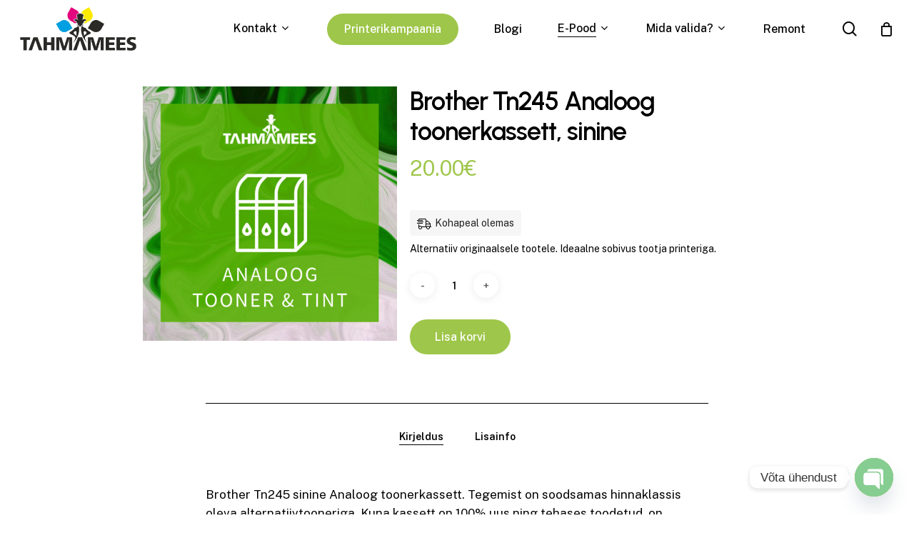

--- FILE ---
content_type: text/html; charset=UTF-8
request_url: https://tahmamees.ee/pood/brother-tn245-sinine-analoog-toonerkassett/
body_size: 24179
content:
<!doctype html>
<html lang="et" class="no-js">
<head><style>img.lazy{min-height:1px}</style><link href="https://tahmamees.ee/wp-content/plugins/w3-total-cache/pub/js/lazyload.min.js" as="script">
	<meta charset="UTF-8">
	<meta name="viewport" content="width=device-width, initial-scale=1, maximum-scale=1, user-scalable=0" /><meta name='robots' content='index, follow, max-image-preview:large, max-snippet:-1, max-video-preview:-1' />
	<style>img:is([sizes="auto" i], [sizes^="auto," i]) { contain-intrinsic-size: 3000px 1500px }</style>
	
	<!-- This site is optimized with the Yoast SEO Premium plugin v24.0 (Yoast SEO v24.0) - https://yoast.com/wordpress/plugins/seo/ -->
	<title>Brother Tn245 sinine Analoog toonerkassett</title>
	<meta name="description" content="Brother Tn245 sinine Analoog toonerkassett. Tegemist on soodsamas hinnaklassis oleva alternatiivtooneriga. Selle tahmakasseti maht on 2200 lehte." />
	<link rel="canonical" href="https://tahmamees.ee/pood/brother-tn245-sinine-analoog-toonerkassett/" />
	<meta property="og:locale" content="et_EE" />
	<meta property="og:type" content="product" />
	<meta property="og:title" content="Brother Tn245 Analoog toonerkassett, sinine" />
	<meta property="og:description" content="Brother Tn245 sinine Analoog toonerkassett. Tegemist on soodsamas hinnaklassis oleva alternatiivtooneriga. Selle tahmakasseti maht on 2200 lehte." />
	<meta property="og:url" content="https://tahmamees.ee/pood/brother-tn245-sinine-analoog-toonerkassett/" />
	<meta property="og:site_name" content="Tahmamees" />
	<meta property="article:modified_time" content="2025-05-08T09:13:59+00:00" />
	<meta property="og:image" content="https://tahmamees.ee/wp-content/uploads/2020/09/analoog.jpg" />
	<meta property="og:image:width" content="1000" />
	<meta property="og:image:height" content="1000" />
	<meta property="og:image:type" content="image/jpeg" />
	<script type="application/ld+json" class="yoast-schema-graph">{"@context":"https://schema.org","@graph":[{"@type":["WebPage","ItemPage"],"@id":"https://tahmamees.ee/pood/brother-tn245-sinine-analoog-toonerkassett/","url":"https://tahmamees.ee/pood/brother-tn245-sinine-analoog-toonerkassett/","name":"Brother Tn245 sinine Analoog toonerkassett","isPartOf":{"@id":"https://tahmamees.ee/#website"},"primaryImageOfPage":{"@id":"https://tahmamees.ee/pood/brother-tn245-sinine-analoog-toonerkassett/#primaryimage"},"image":{"@id":"https://tahmamees.ee/pood/brother-tn245-sinine-analoog-toonerkassett/#primaryimage"},"thumbnailUrl":"https://tahmamees.ee/wp-content/uploads/2020/09/analoog.jpg","description":"Brother Tn245 sinine Analoog toonerkassett. Tegemist on soodsamas hinnaklassis oleva alternatiivtooneriga. Selle tahmakasseti maht on 2200 lehte.","breadcrumb":{"@id":"https://tahmamees.ee/pood/brother-tn245-sinine-analoog-toonerkassett/#breadcrumb"},"inLanguage":"et","potentialAction":{"@type":"BuyAction","target":"https://tahmamees.ee/pood/brother-tn245-sinine-analoog-toonerkassett/"}},{"@type":"ImageObject","inLanguage":"et","@id":"https://tahmamees.ee/pood/brother-tn245-sinine-analoog-toonerkassett/#primaryimage","url":"https://tahmamees.ee/wp-content/uploads/2020/09/analoog.jpg","contentUrl":"https://tahmamees.ee/wp-content/uploads/2020/09/analoog.jpg","width":1000,"height":1000,"caption":"Analoog toonerkassett"},{"@type":"BreadcrumbList","@id":"https://tahmamees.ee/pood/brother-tn245-sinine-analoog-toonerkassett/#breadcrumb","itemListElement":[{"@type":"ListItem","position":1,"name":"Home","item":"https://tahmamees.ee/"},{"@type":"ListItem","position":2,"name":"E-Pood","item":"https://tahmamees.ee/toonerite-tintide-ja-printerite-e-pood/"},{"@type":"ListItem","position":3,"name":"Analoog","item":"https://tahmamees.ee/product-tag/analoog/"},{"@type":"ListItem","position":4,"name":"Brother Tn245 Analoog toonerkassett, sinine"}]},{"@type":"WebSite","@id":"https://tahmamees.ee/#website","url":"https://tahmamees.ee/","name":"tahmamees.ee","description":"Sinu printeri parim sõber","publisher":{"@id":"https://tahmamees.ee/#organization"},"potentialAction":[{"@type":"SearchAction","target":{"@type":"EntryPoint","urlTemplate":"https://tahmamees.ee/?s={search_term_string}"},"query-input":{"@type":"PropertyValueSpecification","valueRequired":true,"valueName":"search_term_string"}}],"inLanguage":"et"},{"@type":"Organization","@id":"https://tahmamees.ee/#organization","name":"Tahmamees","url":"https://tahmamees.ee/","logo":{"@type":"ImageObject","inLanguage":"et","@id":"https://tahmamees.ee/#/schema/logo/image/","url":"https://tahmamees.ee/wp-content/uploads/2018/11/toonerite-tahmamees-logo-e1491998637352.png","contentUrl":"https://tahmamees.ee/wp-content/uploads/2018/11/toonerite-tahmamees-logo-e1491998637352.png","width":200,"height":86,"caption":"Tahmamees"},"image":{"@id":"https://tahmamees.ee/#/schema/logo/image/"},"sameAs":["https://www.facebook.com/Tahmamees-396601850500609"]}]}</script>
	<meta property="product:price:amount" content="20.00" />
	<meta property="product:price:currency" content="EUR" />
	<meta property="og:availability" content="instock" />
	<meta property="product:availability" content="instock" />
	<meta property="product:retailer_item_id" content="CCT-TN245C" />
	<meta property="product:condition" content="new" />
	<!-- / Yoast SEO Premium plugin. -->


<link rel='dns-prefetch' href='//www.googletagmanager.com' />
<link rel='dns-prefetch' href='//fonts.googleapis.com' />
<link rel="alternate" type="application/rss+xml" title="Tahmamees &raquo; RSS" href="https://tahmamees.ee/feed/" />
<link rel="alternate" type="application/rss+xml" title="Tahmamees &raquo; Kommentaaride RSS" href="https://tahmamees.ee/comments/feed/" />
<link rel="preload" href="https://tahmamees.ee/wp-content/themes/salient/css/fonts/icomoon.woff?v=1.4" as="font" type="font/woff" crossorigin="anonymous"><link rel='stylesheet' id='formidable-css' href='https://tahmamees.ee/wp-content/plugins/formidable/css/formidableforms.css?ver=1171018' type='text/css' media='all' />
<style id='classic-theme-styles-inline-css' type='text/css'>
/*! This file is auto-generated */
.wp-block-button__link{color:#fff;background-color:#32373c;border-radius:9999px;box-shadow:none;text-decoration:none;padding:calc(.667em + 2px) calc(1.333em + 2px);font-size:1.125em}.wp-block-file__button{background:#32373c;color:#fff;text-decoration:none}
</style>
<style id='global-styles-inline-css' type='text/css'>
:root{--wp--preset--aspect-ratio--square: 1;--wp--preset--aspect-ratio--4-3: 4/3;--wp--preset--aspect-ratio--3-4: 3/4;--wp--preset--aspect-ratio--3-2: 3/2;--wp--preset--aspect-ratio--2-3: 2/3;--wp--preset--aspect-ratio--16-9: 16/9;--wp--preset--aspect-ratio--9-16: 9/16;--wp--preset--color--black: #000000;--wp--preset--color--cyan-bluish-gray: #abb8c3;--wp--preset--color--white: #ffffff;--wp--preset--color--pale-pink: #f78da7;--wp--preset--color--vivid-red: #cf2e2e;--wp--preset--color--luminous-vivid-orange: #ff6900;--wp--preset--color--luminous-vivid-amber: #fcb900;--wp--preset--color--light-green-cyan: #7bdcb5;--wp--preset--color--vivid-green-cyan: #00d084;--wp--preset--color--pale-cyan-blue: #8ed1fc;--wp--preset--color--vivid-cyan-blue: #0693e3;--wp--preset--color--vivid-purple: #9b51e0;--wp--preset--gradient--vivid-cyan-blue-to-vivid-purple: linear-gradient(135deg,rgba(6,147,227,1) 0%,rgb(155,81,224) 100%);--wp--preset--gradient--light-green-cyan-to-vivid-green-cyan: linear-gradient(135deg,rgb(122,220,180) 0%,rgb(0,208,130) 100%);--wp--preset--gradient--luminous-vivid-amber-to-luminous-vivid-orange: linear-gradient(135deg,rgba(252,185,0,1) 0%,rgba(255,105,0,1) 100%);--wp--preset--gradient--luminous-vivid-orange-to-vivid-red: linear-gradient(135deg,rgba(255,105,0,1) 0%,rgb(207,46,46) 100%);--wp--preset--gradient--very-light-gray-to-cyan-bluish-gray: linear-gradient(135deg,rgb(238,238,238) 0%,rgb(169,184,195) 100%);--wp--preset--gradient--cool-to-warm-spectrum: linear-gradient(135deg,rgb(74,234,220) 0%,rgb(151,120,209) 20%,rgb(207,42,186) 40%,rgb(238,44,130) 60%,rgb(251,105,98) 80%,rgb(254,248,76) 100%);--wp--preset--gradient--blush-light-purple: linear-gradient(135deg,rgb(255,206,236) 0%,rgb(152,150,240) 100%);--wp--preset--gradient--blush-bordeaux: linear-gradient(135deg,rgb(254,205,165) 0%,rgb(254,45,45) 50%,rgb(107,0,62) 100%);--wp--preset--gradient--luminous-dusk: linear-gradient(135deg,rgb(255,203,112) 0%,rgb(199,81,192) 50%,rgb(65,88,208) 100%);--wp--preset--gradient--pale-ocean: linear-gradient(135deg,rgb(255,245,203) 0%,rgb(182,227,212) 50%,rgb(51,167,181) 100%);--wp--preset--gradient--electric-grass: linear-gradient(135deg,rgb(202,248,128) 0%,rgb(113,206,126) 100%);--wp--preset--gradient--midnight: linear-gradient(135deg,rgb(2,3,129) 0%,rgb(40,116,252) 100%);--wp--preset--font-size--small: 13px;--wp--preset--font-size--medium: 20px;--wp--preset--font-size--large: 36px;--wp--preset--font-size--x-large: 42px;--wp--preset--spacing--20: 0.44rem;--wp--preset--spacing--30: 0.67rem;--wp--preset--spacing--40: 1rem;--wp--preset--spacing--50: 1.5rem;--wp--preset--spacing--60: 2.25rem;--wp--preset--spacing--70: 3.38rem;--wp--preset--spacing--80: 5.06rem;--wp--preset--shadow--natural: 6px 6px 9px rgba(0, 0, 0, 0.2);--wp--preset--shadow--deep: 12px 12px 50px rgba(0, 0, 0, 0.4);--wp--preset--shadow--sharp: 6px 6px 0px rgba(0, 0, 0, 0.2);--wp--preset--shadow--outlined: 6px 6px 0px -3px rgba(255, 255, 255, 1), 6px 6px rgba(0, 0, 0, 1);--wp--preset--shadow--crisp: 6px 6px 0px rgba(0, 0, 0, 1);}:where(.is-layout-flex){gap: 0.5em;}:where(.is-layout-grid){gap: 0.5em;}body .is-layout-flex{display: flex;}.is-layout-flex{flex-wrap: wrap;align-items: center;}.is-layout-flex > :is(*, div){margin: 0;}body .is-layout-grid{display: grid;}.is-layout-grid > :is(*, div){margin: 0;}:where(.wp-block-columns.is-layout-flex){gap: 2em;}:where(.wp-block-columns.is-layout-grid){gap: 2em;}:where(.wp-block-post-template.is-layout-flex){gap: 1.25em;}:where(.wp-block-post-template.is-layout-grid){gap: 1.25em;}.has-black-color{color: var(--wp--preset--color--black) !important;}.has-cyan-bluish-gray-color{color: var(--wp--preset--color--cyan-bluish-gray) !important;}.has-white-color{color: var(--wp--preset--color--white) !important;}.has-pale-pink-color{color: var(--wp--preset--color--pale-pink) !important;}.has-vivid-red-color{color: var(--wp--preset--color--vivid-red) !important;}.has-luminous-vivid-orange-color{color: var(--wp--preset--color--luminous-vivid-orange) !important;}.has-luminous-vivid-amber-color{color: var(--wp--preset--color--luminous-vivid-amber) !important;}.has-light-green-cyan-color{color: var(--wp--preset--color--light-green-cyan) !important;}.has-vivid-green-cyan-color{color: var(--wp--preset--color--vivid-green-cyan) !important;}.has-pale-cyan-blue-color{color: var(--wp--preset--color--pale-cyan-blue) !important;}.has-vivid-cyan-blue-color{color: var(--wp--preset--color--vivid-cyan-blue) !important;}.has-vivid-purple-color{color: var(--wp--preset--color--vivid-purple) !important;}.has-black-background-color{background-color: var(--wp--preset--color--black) !important;}.has-cyan-bluish-gray-background-color{background-color: var(--wp--preset--color--cyan-bluish-gray) !important;}.has-white-background-color{background-color: var(--wp--preset--color--white) !important;}.has-pale-pink-background-color{background-color: var(--wp--preset--color--pale-pink) !important;}.has-vivid-red-background-color{background-color: var(--wp--preset--color--vivid-red) !important;}.has-luminous-vivid-orange-background-color{background-color: var(--wp--preset--color--luminous-vivid-orange) !important;}.has-luminous-vivid-amber-background-color{background-color: var(--wp--preset--color--luminous-vivid-amber) !important;}.has-light-green-cyan-background-color{background-color: var(--wp--preset--color--light-green-cyan) !important;}.has-vivid-green-cyan-background-color{background-color: var(--wp--preset--color--vivid-green-cyan) !important;}.has-pale-cyan-blue-background-color{background-color: var(--wp--preset--color--pale-cyan-blue) !important;}.has-vivid-cyan-blue-background-color{background-color: var(--wp--preset--color--vivid-cyan-blue) !important;}.has-vivid-purple-background-color{background-color: var(--wp--preset--color--vivid-purple) !important;}.has-black-border-color{border-color: var(--wp--preset--color--black) !important;}.has-cyan-bluish-gray-border-color{border-color: var(--wp--preset--color--cyan-bluish-gray) !important;}.has-white-border-color{border-color: var(--wp--preset--color--white) !important;}.has-pale-pink-border-color{border-color: var(--wp--preset--color--pale-pink) !important;}.has-vivid-red-border-color{border-color: var(--wp--preset--color--vivid-red) !important;}.has-luminous-vivid-orange-border-color{border-color: var(--wp--preset--color--luminous-vivid-orange) !important;}.has-luminous-vivid-amber-border-color{border-color: var(--wp--preset--color--luminous-vivid-amber) !important;}.has-light-green-cyan-border-color{border-color: var(--wp--preset--color--light-green-cyan) !important;}.has-vivid-green-cyan-border-color{border-color: var(--wp--preset--color--vivid-green-cyan) !important;}.has-pale-cyan-blue-border-color{border-color: var(--wp--preset--color--pale-cyan-blue) !important;}.has-vivid-cyan-blue-border-color{border-color: var(--wp--preset--color--vivid-cyan-blue) !important;}.has-vivid-purple-border-color{border-color: var(--wp--preset--color--vivid-purple) !important;}.has-vivid-cyan-blue-to-vivid-purple-gradient-background{background: var(--wp--preset--gradient--vivid-cyan-blue-to-vivid-purple) !important;}.has-light-green-cyan-to-vivid-green-cyan-gradient-background{background: var(--wp--preset--gradient--light-green-cyan-to-vivid-green-cyan) !important;}.has-luminous-vivid-amber-to-luminous-vivid-orange-gradient-background{background: var(--wp--preset--gradient--luminous-vivid-amber-to-luminous-vivid-orange) !important;}.has-luminous-vivid-orange-to-vivid-red-gradient-background{background: var(--wp--preset--gradient--luminous-vivid-orange-to-vivid-red) !important;}.has-very-light-gray-to-cyan-bluish-gray-gradient-background{background: var(--wp--preset--gradient--very-light-gray-to-cyan-bluish-gray) !important;}.has-cool-to-warm-spectrum-gradient-background{background: var(--wp--preset--gradient--cool-to-warm-spectrum) !important;}.has-blush-light-purple-gradient-background{background: var(--wp--preset--gradient--blush-light-purple) !important;}.has-blush-bordeaux-gradient-background{background: var(--wp--preset--gradient--blush-bordeaux) !important;}.has-luminous-dusk-gradient-background{background: var(--wp--preset--gradient--luminous-dusk) !important;}.has-pale-ocean-gradient-background{background: var(--wp--preset--gradient--pale-ocean) !important;}.has-electric-grass-gradient-background{background: var(--wp--preset--gradient--electric-grass) !important;}.has-midnight-gradient-background{background: var(--wp--preset--gradient--midnight) !important;}.has-small-font-size{font-size: var(--wp--preset--font-size--small) !important;}.has-medium-font-size{font-size: var(--wp--preset--font-size--medium) !important;}.has-large-font-size{font-size: var(--wp--preset--font-size--large) !important;}.has-x-large-font-size{font-size: var(--wp--preset--font-size--x-large) !important;}
:where(.wp-block-post-template.is-layout-flex){gap: 1.25em;}:where(.wp-block-post-template.is-layout-grid){gap: 1.25em;}
:where(.wp-block-columns.is-layout-flex){gap: 2em;}:where(.wp-block-columns.is-layout-grid){gap: 2em;}
:root :where(.wp-block-pullquote){font-size: 1.5em;line-height: 1.6;}
</style>
<link rel='stylesheet' id='contact-form-7-css' href='https://tahmamees.ee/wp-content/plugins/contact-form-7/includes/css/styles.css?ver=6.1.2' type='text/css' media='all' />
<link rel='stylesheet' id='photoswipe-css' href='https://tahmamees.ee/wp-content/plugins/woocommerce/assets/css/photoswipe/photoswipe.min.css?ver=10.2.2' type='text/css' media='all' />
<link rel='stylesheet' id='photoswipe-default-skin-css' href='https://tahmamees.ee/wp-content/plugins/woocommerce/assets/css/photoswipe/default-skin/default-skin.min.css?ver=10.2.2' type='text/css' media='all' />
<link rel='stylesheet' id='woocommerce-layout-css' href='https://tahmamees.ee/wp-content/plugins/woocommerce/assets/css/woocommerce-layout.css?ver=10.2.2' type='text/css' media='all' />
<link rel='stylesheet' id='woocommerce-smallscreen-css' href='https://tahmamees.ee/wp-content/plugins/woocommerce/assets/css/woocommerce-smallscreen.css?ver=10.2.2' type='text/css' media='only screen and (max-width: 768px)' />
<link rel='stylesheet' id='woocommerce-general-css' href='https://tahmamees.ee/wp-content/plugins/woocommerce/assets/css/woocommerce.css?ver=10.2.2' type='text/css' media='all' />
<style id='woocommerce-inline-inline-css' type='text/css'>
.woocommerce form .form-row .required { visibility: visible; }
</style>
<link rel='stylesheet' id='montonio-style-css' href='https://tahmamees.ee/wp-content/plugins/montonio-for-woocommerce/assets/css/montonio-style.css?ver=9.1.3' type='text/css' media='all' />
<link rel='stylesheet' id='wpced-frontend-css' href='https://tahmamees.ee/wp-content/plugins/wpc-estimated-delivery-date/assets/css/frontend.css?ver=2.6.0' type='text/css' media='all' />
<link rel='stylesheet' id='brands-styles-css' href='https://tahmamees.ee/wp-content/plugins/woocommerce/assets/css/brands.css?ver=10.2.2' type='text/css' media='all' />
<link rel='stylesheet' id='dgwt-wcas-style-css' href='https://tahmamees.ee/wp-content/plugins/ajax-search-for-woocommerce-premium/assets/css/style.min.css?ver=1.26.1' type='text/css' media='all' />
<link rel='stylesheet' id='salient-grid-system-css' href='https://tahmamees.ee/wp-content/themes/salient/css/build/grid-system.css?ver=15.0.8' type='text/css' media='all' />
<link rel='stylesheet' id='main-styles-css' href='https://tahmamees.ee/wp-content/themes/salient/css/build/style.css?ver=15.0.8' type='text/css' media='all' />
<link rel='stylesheet' id='nectar-header-perma-transparent-css' href='https://tahmamees.ee/wp-content/themes/salient/css/build/header/header-perma-transparent.css?ver=15.0.8' type='text/css' media='all' />
<link rel='stylesheet' id='nectar_default_font_open_sans-css' href='https://fonts.googleapis.com/css?family=Open+Sans%3A300%2C400%2C600%2C700&#038;subset=latin%2Clatin-ext&#038;display=swap' type='text/css' media='all' />
<link rel='stylesheet' id='responsive-css' href='https://tahmamees.ee/wp-content/themes/salient/css/build/responsive.css?ver=15.0.8' type='text/css' media='all' />
<link rel='stylesheet' id='nectar-product-style-classic-css' href='https://tahmamees.ee/wp-content/themes/salient/css/build/third-party/woocommerce/product-style-classic.css?ver=15.0.8' type='text/css' media='all' />
<link rel='stylesheet' id='woocommerce-css' href='https://tahmamees.ee/wp-content/themes/salient/css/build/woocommerce.css?ver=15.0.8' type='text/css' media='all' />
<link rel='stylesheet' id='nectar-woocommerce-single-css' href='https://tahmamees.ee/wp-content/themes/salient/css/build/third-party/woocommerce/product-single.css?ver=15.0.8' type='text/css' media='all' />
<link rel='stylesheet' id='select2-css' href='https://tahmamees.ee/wp-content/plugins/woocommerce/assets/css/select2.css?ver=10.2.2' type='text/css' media='all' />
<link rel='stylesheet' id='skin-material-css' href='https://tahmamees.ee/wp-content/themes/salient/css/build/skin-material.css?ver=15.0.8' type='text/css' media='all' />
<link rel='stylesheet' id='salient-wp-menu-dynamic-css' href='https://tahmamees.ee/wp-content/uploads/salient/menu-dynamic.css?ver=56337' type='text/css' media='all' />
<link rel='stylesheet' id='chaty-front-css-css' href='https://tahmamees.ee/wp-content/plugins/chaty/css/chaty-front.min.css?ver=3.4.81724314073' type='text/css' media='all' />
<link rel='stylesheet' id='dynamic-css-css' href='https://tahmamees.ee/wp-content/themes/salient/css/salient-dynamic-styles.css?ver=22344' type='text/css' media='all' />
<style id='dynamic-css-inline-css' type='text/css'>
.single.single-post .container-wrap{padding-top:0;}.main-content .featured-media-under-header{padding:min(6vw,90px) 0;}.featured-media-under-header__featured-media:not([data-has-img="false"]){margin-top:min(6vw,90px);}.featured-media-under-header__featured-media:not([data-format="video"]):not([data-format="audio"]):not([data-has-img="false"]){overflow:hidden;position:relative;padding-bottom:40%;}.featured-media-under-header__meta-wrap{display:flex;flex-wrap:wrap;align-items:center;}.featured-media-under-header__meta-wrap .meta-author{display:inline-flex;align-items:center;}.featured-media-under-header__meta-wrap .meta-author img{margin-right:8px;width:28px;border-radius:100px;}.featured-media-under-header__featured-media .post-featured-img{display:block;line-height:0;top:auto;bottom:0;height:calc(100% + 75px);}.featured-media-under-header__featured-media .post-featured-img img{position:absolute;top:0;left:0;width:100%;height:100%;object-fit:cover;object-position:top;}@media only screen and (max-width:690px){.featured-media-under-header__featured-media .post-featured-img{height:calc(100% + 45px);}.featured-media-under-header__meta-wrap{font-size:14px;}}.featured-media-under-header__featured-media[data-align="center"] .post-featured-img img{object-position:center;}.featured-media-under-header__featured-media[data-align="bottom"] .post-featured-img img{object-position:bottom;}.featured-media-under-header h1{margin:max(min(0.35em,35px),20px) 0 max(min(0.25em,25px),15px) 0;}.featured-media-under-header__cat-wrap .meta-category a{line-height:1;padding:7px 15px;margin-right:15px;}.featured-media-under-header__cat-wrap .meta-category a:not(:hover){background-color:rgba(0,0,0,0.05);}.featured-media-under-header__cat-wrap .meta-category a:hover{color:#fff;}.featured-media-under-header__meta-wrap a,.featured-media-under-header__cat-wrap a{color:inherit;}.featured-media-under-header__meta-wrap > span:not(:first-child):not(.rich-snippet-hidden):before{content:"·";padding:0 .5em;}@media only screen and (min-width:690px){[data-animate="fade_in"] .featured-media-under-header__cat-wrap,[data-animate="fade_in"].featured-media-under-header .entry-title,[data-animate="fade_in"] .featured-media-under-header__meta-wrap,[data-animate="fade_in"] .featured-media-under-header__featured-media,[data-animate="fade_in"].featured-media-under-header + .row .content-inner{opacity:0;transform:translateY(60px);animation:nectar_featured_media_load 1s cubic-bezier(0.25,1,0.5,1) forwards;}[data-animate="fade_in"] .featured-media-under-header__cat-wrap{animation-delay:0.1s;}[data-animate="fade_in"].featured-media-under-header .entry-title{animation-delay:0.2s;}[data-animate="fade_in"] .featured-media-under-header__meta-wrap{animation-delay:0.3s;}[data-animate="fade_in"] .featured-media-under-header__featured-media{animation-delay:0.4s;}[data-animate="fade_in"].featured-media-under-header + .row .content-inner{animation-delay:0.5s;}}@keyframes nectar_featured_media_load{0%{transform:translateY(60px);opacity:0;}100%{transform:translateY(0px);opacity:1;}}#header-space{background-color:#ffffff}@media only screen and (min-width:1000px){body #ajax-content-wrap.no-scroll{min-height:calc(100vh - 81px);height:calc(100vh - 81px)!important;}}@media only screen and (min-width:1000px){#page-header-wrap.fullscreen-header,#page-header-wrap.fullscreen-header #page-header-bg,html:not(.nectar-box-roll-loaded) .nectar-box-roll > #page-header-bg.fullscreen-header,.nectar_fullscreen_zoom_recent_projects,#nectar_fullscreen_rows:not(.afterLoaded) > div{height:calc(100vh - 80px);}.wpb_row.vc_row-o-full-height.top-level,.wpb_row.vc_row-o-full-height.top-level > .col.span_12{min-height:calc(100vh - 80px);}html:not(.nectar-box-roll-loaded) .nectar-box-roll > #page-header-bg.fullscreen-header{top:81px;}.nectar-slider-wrap[data-fullscreen="true"]:not(.loaded),.nectar-slider-wrap[data-fullscreen="true"]:not(.loaded) .swiper-container{height:calc(100vh - 79px)!important;}.admin-bar .nectar-slider-wrap[data-fullscreen="true"]:not(.loaded),.admin-bar .nectar-slider-wrap[data-fullscreen="true"]:not(.loaded) .swiper-container{height:calc(100vh - 79px - 32px)!important;}}.admin-bar[class*="page-template-template-no-header"] .wpb_row.vc_row-o-full-height.top-level,.admin-bar[class*="page-template-template-no-header"] .wpb_row.vc_row-o-full-height.top-level > .col.span_12{min-height:calc(100vh - 32px);}body[class*="page-template-template-no-header"] .wpb_row.vc_row-o-full-height.top-level,body[class*="page-template-template-no-header"] .wpb_row.vc_row-o-full-height.top-level > .col.span_12{min-height:100vh;}@media only screen and (max-width:999px){.using-mobile-browser #nectar_fullscreen_rows:not(.afterLoaded):not([data-mobile-disable="on"]) > div{height:calc(100vh - 108px);}.using-mobile-browser .wpb_row.vc_row-o-full-height.top-level,.using-mobile-browser .wpb_row.vc_row-o-full-height.top-level > .col.span_12,[data-permanent-transparent="1"].using-mobile-browser .wpb_row.vc_row-o-full-height.top-level,[data-permanent-transparent="1"].using-mobile-browser .wpb_row.vc_row-o-full-height.top-level > .col.span_12{min-height:calc(100vh - 108px);}html:not(.nectar-box-roll-loaded) .nectar-box-roll > #page-header-bg.fullscreen-header,.nectar_fullscreen_zoom_recent_projects,.nectar-slider-wrap[data-fullscreen="true"]:not(.loaded),.nectar-slider-wrap[data-fullscreen="true"]:not(.loaded) .swiper-container,#nectar_fullscreen_rows:not(.afterLoaded):not([data-mobile-disable="on"]) > div{height:calc(100vh - 55px);}.wpb_row.vc_row-o-full-height.top-level,.wpb_row.vc_row-o-full-height.top-level > .col.span_12{min-height:calc(100vh - 55px);}body[data-transparent-header="false"] #ajax-content-wrap.no-scroll{min-height:calc(100vh - 55px);height:calc(100vh - 55px);}}.post-type-archive-product.woocommerce .container-wrap,.tax-product_cat.woocommerce .container-wrap{background-color:#f6f6f6;}.woocommerce.single-product #single-meta{position:relative!important;top:0!important;margin:0;left:8px;height:auto;}.woocommerce.single-product #single-meta:after{display:block;content:" ";clear:both;height:1px;}.woocommerce ul.products li.product.material,.woocommerce-page ul.products li.product.material{background-color:#ffffff;}.woocommerce ul.products li.product.minimal .product-wrap,.woocommerce ul.products li.product.minimal .background-color-expand,.woocommerce-page ul.products li.product.minimal .product-wrap,.woocommerce-page ul.products li.product.minimal .background-color-expand{background-color:#ffffff;}#ajax-content-wrap .vc_row.left_padding_6vw .row_col_wrap_12{padding-left:6vw;}#ajax-content-wrap .vc_row.right_padding_6vw .row_col_wrap_12{padding-right:6vw;}@media only screen and (max-width:999px){.vc_row.top_padding_tablet_20pct{padding-top:20%!important;}}@media only screen and (max-width:999px){.vc_row.bottom_padding_tablet_10pct{padding-bottom:10%!important;}}.wpb_column.el_spacing_0px > .vc_column-inner > .wpb_wrapper > div:not(:last-child){margin-bottom:0;}@media only screen,print{.wpb_column.force-desktop-text-align-left,.wpb_column.force-desktop-text-align-left .col{text-align:left!important;}.wpb_column.force-desktop-text-align-right,.wpb_column.force-desktop-text-align-right .col{text-align:right!important;}.wpb_column.force-desktop-text-align-center,.wpb_column.force-desktop-text-align-center .col,.wpb_column.force-desktop-text-align-center .vc_custom_heading,.wpb_column.force-desktop-text-align-center .nectar-cta{text-align:center!important;}.wpb_column.force-desktop-text-align-center .img-with-aniamtion-wrap img{display:inline-block;}}@media only screen and (max-width:999px){body .vc_row-fluid:not(.full-width-content) > .span_12 .vc_col-sm-2:not(:last-child):not([class*="vc_col-xs-"]){margin-bottom:25px;}}@media only screen and (min-width :690px) and (max-width :999px){body .vc_col-sm-2{width:31.2%;margin-left:3.1%;}body .full-width-content .vc_col-sm-2{width:33.3%;margin-left:0;}.vc_row-fluid .vc_col-sm-2[class*="vc_col-sm-"]:first-child:not([class*="offset"]),.vc_row-fluid .vc_col-sm-2[class*="vc_col-sm-"]:nth-child(3n+4):not([class*="offset"]){margin-left:0;}}@media only screen and (max-width :690px){body .vc_row-fluid .vc_col-sm-2:not([class*="vc_col-xs"]),body .vc_row-fluid.full-width-content .vc_col-sm-2:not([class*="vc_col-xs"]){width:50%;}.vc_row-fluid .vc_col-sm-2[class*="vc_col-sm-"]:first-child:not([class*="offset"]),.vc_row-fluid .vc_col-sm-2[class*="vc_col-sm-"]:nth-child(2n+3):not([class*="offset"]){margin-left:0;}}.wpb_column.child_column.el_spacing_10px > .vc_column-inner > .wpb_wrapper > div:not(:last-child){margin-bottom:10px;}.nectar-split-heading .heading-line{display:block;overflow:hidden;position:relative}.nectar-split-heading .heading-line >div{display:block;transform:translateY(200%);-webkit-transform:translateY(200%)}.nectar-split-heading h1{margin-bottom:0}@media only screen and (min-width:1000px){.nectar-split-heading[data-custom-font-size="true"] h1,.nectar-split-heading[data-custom-font-size="true"] h2,.row .nectar-split-heading[data-custom-font-size="true"] h3,.row .nectar-split-heading[data-custom-font-size="true"] h4,.row .nectar-split-heading[data-custom-font-size="true"] h5,.row .nectar-split-heading[data-custom-font-size="true"] h6,.row .nectar-split-heading[data-custom-font-size="true"] i{font-size:inherit;line-height:inherit;}}@media only screen and (max-width:999px){.nectar-split-heading.font_size_tablet_16px{font-size:16px!important;line-height:19.2px!important;}.nectar-split-heading.font_size_tablet_16px *{font-size:inherit!important;line-height:inherit!important;}}.centered-text .nectar-split-heading[data-animation-type="line-reveal-by-space"] h1,.centered-text .nectar-split-heading[data-animation-type="line-reveal-by-space"] h2,.centered-text .nectar-split-heading[data-animation-type="line-reveal-by-space"] h3,.centered-text .nectar-split-heading[data-animation-type="line-reveal-by-space"] h4{margin:0 auto;}.nectar-split-heading[data-animation-type="line-reveal-by-space"]:not(.markup-generated){opacity:0;}@media only screen and (max-width:999px){.nectar-split-heading[data-m-rm-animation="true"]{opacity:1!important;}}.nectar-split-heading[data-animation-type="line-reveal-by-space"] > * > span{position:relative;display:inline-block;overflow:hidden;}.nectar-split-heading[data-animation-type="line-reveal-by-space"] span{vertical-align:bottom;}.nectar-split-heading[data-animation-type="line-reveal-by-space"] span,.nectar-split-heading[data-animation-type="line-reveal-by-space"]:not(.markup-generated) > *{line-height:1.2;}.nectar-split-heading[data-animation-type="line-reveal-by-space"][data-stagger="true"]:not([data-text-effect*="letter-reveal"]) span .inner{transition:transform 1.2s cubic-bezier(0.25,1,0.5,1),opacity 1.2s cubic-bezier(0.25,1,0.5,1);}.nectar-split-heading[data-animation-type="line-reveal-by-space"] span .inner{position:relative;display:inline-block;-webkit-transform:translateY(1.3em);transform:translateY(1.3em);}.nectar-split-heading[data-animation-type="line-reveal-by-space"] span .inner.animated{-webkit-transform:none;transform:none;opacity:1;}#ajax-content-wrap .nectar-split-heading[data-text-effect="none"]{opacity:1;}.nectar-split-heading[data-animation-type="line-reveal-by-space"][data-align="left"]{display:flex;justify-content:flex-start;}.nectar-split-heading[data-animation-type="line-reveal-by-space"][data-align="center"]{display:flex;justify-content:center;}.nectar-split-heading[data-animation-type="line-reveal-by-space"][data-align="right"]{display:flex;justify-content:flex-end;}@media only screen and (max-width:1000px){.nectar-split-heading[data-animation-type="line-reveal-by-space"][data-m-align="left"]{display:flex;justify-content:flex-start;}.nectar-split-heading[data-animation-type="line-reveal-by-space"][data-m-align="center"]{display:flex;justify-content:center;}.nectar-split-heading[data-animation-type="line-reveal-by-space"][data-m-align="right"]{display:flex;justify-content:flex-end;}}@media only screen and (max-width:999px){.divider-wrap.height_tablet_0px > .divider{height:0!important;}}@media only screen and (max-width:999px){.nectar-cta.display_tablet_inherit{display:inherit;}}.nectar-cta.font_size_desktop_1-3vw,.nectar-cta.font_size_desktop_1-3vw *{font-size:1.3vw;line-height:1.1;}.nectar-cta.font_size_desktop_1-3vw[data-style="underline"],.nectar-cta.font_size_desktop_1-3vw *{line-height:1.5;}@media only screen and (max-width:999px){body .nectar-cta.font_size_tablet_16px,body .nectar-cta.font_size_tablet_16px *{font-size:16px;line-height:1.1;}}@media only screen and (max-width:690px){.nectar-cta.display_phone_inherit{display:inherit;}}@media only screen and (max-width:690px){.divider-wrap.height_phone_23px > .divider{height:23px!important;}}@media only screen and (max-width:690px){.divider-wrap.height_phone_0px > .divider{height:0!important;}}@media only screen and (max-width:690px){.wpb_column.child_column.bottom_margin_phone_30px{margin-bottom:30px!important;}}.screen-reader-text,.nectar-skip-to-content:not(:focus){border:0;clip:rect(1px,1px,1px,1px);clip-path:inset(50%);height:1px;margin:-1px;overflow:hidden;padding:0;position:absolute!important;width:1px;word-wrap:normal!important;}.row .col img:not([srcset]){width:auto;}.row .col img.img-with-animation.nectar-lazy:not([srcset]){width:100%;}
.dgwt-wcas-ico-magnifier{
    left: -40px !important;
}
.dgwt-wcas-style-pirx .dgwt-wcas-sf-wrapp{
    background: #00000000  !important;
}
.product_meta{
    display: none;
}
div.product .woocommerce-tabs .full-width-content[data-tab-style*=fullwidth] ul.tabs {
    margin: 30px 0 30px 0;
}
.single-product .woocommerce-product-gallery__image {
    pointer-events: none;
}
.woocommerce-product-gallery__trigger{
    display: none !important;
}

@media only screen and (max-width: 700px) {
div.product .summary p.price {
    font-size: 26px !important;
    }
}

div.product .summary p.price{
    color: #9ec64a!important;
}

.woocommerce-tabs{
    border-top: 1px solid black !important;
}

.single-product div.product h1.product_title, .nectar-shop-header .page-title {
    font-size: 36px;
    line-height: 42px;
}

@media only screen and (min-width: 1000px) {
.woocommerce-product-details__short-description{
    font-size: 14px;
    }
    .woocommerce-tabs {
    width: 80%;
    margin: auto !important;
    }
    .single-product-main-image{
    padding-bottom: 20px !important;
}
}
.row .col img:not([srcset]) {
    width: auto !important;
}
.featured-media-under-header__cat-wrap{
    display: none;
}
#chaty-widget-0 .chaty-i-trigger .chaty-channel button {
    background-color: #9fc855 !important;
    color: #9fc855 !important;
}

.woocommerce-result-count, .woocommerce-breadcrumb, .wpc-chip-reset-all{
    display: none !important;
}

.nectar-shop-header{
    padding-bottom: 40px !important;
}
.woocommerce-ordering{
    display: none !important;
}
.fbr-green .fbr-content {
    background-color: #9ec64a !important;
    color: #fff;
    font-family: Urbanist;
}
.fbr-toggle{
        background-color: #9ec64a !important;

}
</style>
<link rel='stylesheet' id='redux-google-fonts-salient_redux-css' href='https://fonts.googleapis.com/css?family=Urbanist%3A700%2C600%7CPublic+Sans%3A500%2C400%2C300%2C600%7CCormorant%3A500%7CCastoro%3A400&#038;subset=latin&#038;display=swap&#038;ver=1765378663' type='text/css' media='all' />
<script type="text/javascript" id="google-analytics-opt-out-js-after">
/* <![CDATA[ */
			var gaProperty = 'G-6NGCHH538V';
			var disableStr = 'ga-disable-' + gaProperty;
			if ( document.cookie.indexOf( disableStr + '=true' ) > -1 ) {
				window[disableStr] = true;
			}
			function gaOptout() {
				document.cookie = disableStr + '=true; expires=Thu, 31 Dec 2099 23:59:59 UTC; path=/';
				window[disableStr] = true;
			}
/* ]]> */
</script>
<script type="text/javascript" async src="https://www.googletagmanager.com/gtag/js?id=G-6NGCHH538V" id="google-tag-manager-js"></script>
<script type="text/javascript" id="google-tag-manager-js-after">
/* <![CDATA[ */
		window.dataLayer = window.dataLayer || [];
		function gtag(){dataLayer.push(arguments);}
		gtag('js', new Date());
		gtag('set', 'developer_id.dOGY3NW', true);

		gtag('config', 'G-6NGCHH538V', {
			'allow_google_signals': false,
			'link_attribution': false,
			'anonymize_ip': true,
			'linker':{
				'domains': [],
				'allow_incoming': false,
			},
			'custom_map': {
				'dimension1': 'logged_in'
			},
			'logged_in': 'no'
		} );

		
		
/* ]]> */
</script>
<script type="text/javascript" src="https://tahmamees.ee/wp-includes/js/jquery/jquery.min.js?ver=3.7.1" id="jquery-core-js"></script>
<script type="text/javascript" src="https://tahmamees.ee/wp-includes/js/jquery/jquery-migrate.min.js?ver=3.4.1" id="jquery-migrate-js"></script>
<script type="text/javascript" src="https://tahmamees.ee/wp-content/plugins/woocommerce/assets/js/jquery-blockui/jquery.blockUI.min.js?ver=2.7.0-wc.10.2.2" id="jquery-blockui-js" defer="defer" data-wp-strategy="defer"></script>
<script type="text/javascript" id="wc-add-to-cart-js-extra">
/* <![CDATA[ */
var wc_add_to_cart_params = {"ajax_url":"\/wp-admin\/admin-ajax.php","wc_ajax_url":"\/?wc-ajax=%%endpoint%%","i18n_view_cart":"Vaata ostukorvi","cart_url":"https:\/\/tahmamees.ee\/ostukorv\/","is_cart":"","cart_redirect_after_add":"no"};
/* ]]> */
</script>
<script type="text/javascript" src="https://tahmamees.ee/wp-content/plugins/woocommerce/assets/js/frontend/add-to-cart.min.js?ver=10.2.2" id="wc-add-to-cart-js" defer="defer" data-wp-strategy="defer"></script>
<script type="text/javascript" src="https://tahmamees.ee/wp-content/plugins/woocommerce/assets/js/zoom/jquery.zoom.min.js?ver=1.7.21-wc.10.2.2" id="zoom-js" defer="defer" data-wp-strategy="defer"></script>
<script type="text/javascript" src="https://tahmamees.ee/wp-content/plugins/woocommerce/assets/js/photoswipe/photoswipe.min.js?ver=4.1.1-wc.10.2.2" id="photoswipe-js" defer="defer" data-wp-strategy="defer"></script>
<script type="text/javascript" src="https://tahmamees.ee/wp-content/plugins/woocommerce/assets/js/photoswipe/photoswipe-ui-default.min.js?ver=4.1.1-wc.10.2.2" id="photoswipe-ui-default-js" defer="defer" data-wp-strategy="defer"></script>
<script type="text/javascript" id="wc-single-product-js-extra">
/* <![CDATA[ */
var wc_single_product_params = {"i18n_required_rating_text":"Palun vali hinnang","i18n_rating_options":["1 of 5 stars","2 of 5 stars","3 of 5 stars","4 of 5 stars","5 of 5 stars"],"i18n_product_gallery_trigger_text":"View full-screen image gallery","review_rating_required":"yes","flexslider":{"rtl":false,"animation":"slide","smoothHeight":true,"directionNav":false,"controlNav":"thumbnails","slideshow":false,"animationSpeed":500,"animationLoop":false,"allowOneSlide":false},"zoom_enabled":"1","zoom_options":[],"photoswipe_enabled":"1","photoswipe_options":{"shareEl":false,"closeOnScroll":false,"history":false,"hideAnimationDuration":0,"showAnimationDuration":0},"flexslider_enabled":"1"};
/* ]]> */
</script>
<script type="text/javascript" src="https://tahmamees.ee/wp-content/plugins/woocommerce/assets/js/frontend/single-product.min.js?ver=10.2.2" id="wc-single-product-js" defer="defer" data-wp-strategy="defer"></script>
<script type="text/javascript" src="https://tahmamees.ee/wp-content/plugins/woocommerce/assets/js/js-cookie/js.cookie.min.js?ver=2.1.4-wc.10.2.2" id="js-cookie-js" defer="defer" data-wp-strategy="defer"></script>
<script type="text/javascript" id="woocommerce-js-extra">
/* <![CDATA[ */
var woocommerce_params = {"ajax_url":"\/wp-admin\/admin-ajax.php","wc_ajax_url":"\/?wc-ajax=%%endpoint%%","i18n_password_show":"Show password","i18n_password_hide":"Hide password"};
/* ]]> */
</script>
<script type="text/javascript" src="https://tahmamees.ee/wp-content/plugins/woocommerce/assets/js/frontend/woocommerce.min.js?ver=10.2.2" id="woocommerce-js" defer="defer" data-wp-strategy="defer"></script>
<link rel="https://api.w.org/" href="https://tahmamees.ee/wp-json/" /><link rel="alternate" title="JSON" type="application/json" href="https://tahmamees.ee/wp-json/wp/v2/product/98850" /><link rel="EditURI" type="application/rsd+xml" title="RSD" href="https://tahmamees.ee/xmlrpc.php?rsd" />
<meta name="generator" content="WordPress 6.7.1" />
<meta name="generator" content="WooCommerce 10.2.2" />
<link rel='shortlink' href='https://tahmamees.ee/?p=98850' />
<link rel="alternate" title="oEmbed (JSON)" type="application/json+oembed" href="https://tahmamees.ee/wp-json/oembed/1.0/embed?url=https%3A%2F%2Ftahmamees.ee%2Fpood%2Fbrother-tn245-sinine-analoog-toonerkassett%2F" />
<link rel="alternate" title="oEmbed (XML)" type="text/xml+oembed" href="https://tahmamees.ee/wp-json/oembed/1.0/embed?url=https%3A%2F%2Ftahmamees.ee%2Fpood%2Fbrother-tn245-sinine-analoog-toonerkassett%2F&#038;format=xml" />
            <link href="https://cdnjs.cloudflare.com/ajax/libs/chosen/1.8.7/chosen.css" rel="stylesheet" />
            <script src="https://cdnjs.cloudflare.com/ajax/libs/chosen/1.8.7/chosen.jquery.min.js"></script>
            <script>document.documentElement.className += " js";</script>
		<style>
			.dgwt-wcas-ico-magnifier,.dgwt-wcas-ico-magnifier-handler{max-width:20px}.dgwt-wcas-search-wrapp{max-width:600px}.dgwt-wcas-style-pirx .dgwt-wcas-sf-wrapp{background-color:#f2f2f2}.dgwt-wcas-search-wrapp .dgwt-wcas-sf-wrapp input[type=search].dgwt-wcas-search-input,.dgwt-wcas-search-wrapp .dgwt-wcas-sf-wrapp input[type=search].dgwt-wcas-search-input:hover,.dgwt-wcas-search-wrapp .dgwt-wcas-sf-wrapp input[type=search].dgwt-wcas-search-input:focus{color:#0a0a0a}.dgwt-wcas-sf-wrapp input[type=search].dgwt-wcas-search-input::placeholder{color:#0a0a0a;opacity:.3}.dgwt-wcas-sf-wrapp input[type=search].dgwt-wcas-search-input::-webkit-input-placeholder{color:#0a0a0a;opacity:.3}.dgwt-wcas-sf-wrapp input[type=search].dgwt-wcas-search-input:-moz-placeholder{color:#0a0a0a;opacity:.3}.dgwt-wcas-sf-wrapp input[type=search].dgwt-wcas-search-input::-moz-placeholder{color:#0a0a0a;opacity:.3}.dgwt-wcas-sf-wrapp input[type=search].dgwt-wcas-search-input:-ms-input-placeholder{color:#0a0a0a}.dgwt-wcas-no-submit.dgwt-wcas-search-wrapp .dgwt-wcas-ico-magnifier path,.dgwt-wcas-search-wrapp .dgwt-wcas-close path{fill:#0a0a0a}.dgwt-wcas-loader-circular-path{stroke:#0a0a0a}.dgwt-wcas-preloader{opacity:.6}.dgwt-wcas-suggestions-wrapp,.dgwt-wcas-details-wrapp,.dgwt-wcas-suggestion,.dgwt-wcas-datails-title,.dgwt-wcas-details-more-products{border-color:#fff!important}		</style>
		<script type="text/javascript"> var root = document.getElementsByTagName( "html" )[0]; root.setAttribute( "class", "js" ); </script>	<noscript><style>.woocommerce-product-gallery{ opacity: 1 !important; }</style></noscript>
	<style type="text/css" id="filter-everything-inline-css">.wpc-orderby-select{width:100%}.wpc-filters-open-button-container{display:none}.wpc-debug-message{padding:16px;font-size:14px;border:1px dashed #ccc;margin-bottom:20px}.wpc-debug-title{visibility:hidden}.wpc-button-inner,.wpc-chip-content{display:flex;align-items:center}.wpc-icon-html-wrapper{position:relative;margin-right:10px;top:2px}.wpc-icon-html-wrapper span{display:block;height:1px;width:18px;border-radius:3px;background:#2c2d33;margin-bottom:4px;position:relative}span.wpc-icon-line-1:after,span.wpc-icon-line-2:after,span.wpc-icon-line-3:after{content:"";display:block;width:3px;height:3px;border:1px solid #2c2d33;background-color:#fff;position:absolute;top:-2px;box-sizing:content-box}span.wpc-icon-line-3:after{border-radius:50%;left:2px}span.wpc-icon-line-1:after{border-radius:50%;left:5px}span.wpc-icon-line-2:after{border-radius:50%;left:12px}body .wpc-filters-open-button-container a.wpc-filters-open-widget,body .wpc-filters-open-button-container a.wpc-open-close-filters-button{display:inline-block;text-align:left;border:1px solid #2c2d33;border-radius:2px;line-height:1.5;padding:7px 12px;background-color:transparent;color:#2c2d33;box-sizing:border-box;text-decoration:none!important;font-weight:400;transition:none;position:relative}@media screen and (max-width:768px){.wpc_show_bottom_widget .wpc-filters-open-button-container,.wpc_show_open_close_button .wpc-filters-open-button-container{display:block}.wpc_show_bottom_widget .wpc-filters-open-button-container{margin-top:1em;margin-bottom:1em}}</style>
<meta name="generator" content="Powered by WPBakery Page Builder - drag and drop page builder for WordPress."/>
<link rel="icon" href="https://tahmamees.ee/wp-content/uploads/2019/01/webiconlogo-64x63.png" sizes="32x32" />
<link rel="icon" href="https://tahmamees.ee/wp-content/uploads/2019/01/webiconlogo.png" sizes="192x192" />
<link rel="apple-touch-icon" href="https://tahmamees.ee/wp-content/uploads/2019/01/webiconlogo.png" />
<meta name="msapplication-TileImage" content="https://tahmamees.ee/wp-content/uploads/2019/01/webiconlogo.png" />
<noscript><style> .wpb_animate_when_almost_visible { opacity: 1; }</style></noscript></head><body class="product-template-default single single-product postid-98850 theme-salient woocommerce woocommerce-page woocommerce-no-js material wpb-js-composer js-comp-ver-6.9.1 vc_responsive" data-footer-reveal="false" data-footer-reveal-shadow="none" data-header-format="default" data-body-border="off" data-boxed-style="" data-header-breakpoint="1000" data-dropdown-style="minimal" data-cae="easeOutQuart" data-cad="1500" data-megamenu-width="contained" data-aie="none" data-ls="fancybox" data-apte="standard" data-hhun="1" data-fancy-form-rcs="1" data-form-style="default" data-form-submit="regular" data-is="minimal" data-button-style="rounded_shadow" data-user-account-button="false" data-flex-cols="true" data-col-gap="50px" data-header-inherit-rc="false" data-header-search="true" data-animated-anchors="true" data-ajax-transitions="false" data-full-width-header="true" data-slide-out-widget-area="true" data-slide-out-widget-area-style="fullscreen-split" data-user-set-ocm="off" data-loading-animation="none" data-bg-header="false" data-responsive="1" data-ext-responsive="false" data-ext-padding="70" data-header-resize="0" data-header-color="custom" data-cart="true" data-remove-m-parallax="" data-remove-m-video-bgs="" data-m-animate="1" data-force-header-trans-color="light" data-smooth-scrolling="0" data-permanent-transparent="false" >
	
	<script type="text/javascript">
	 (function(window, document) {

		 if(navigator.userAgent.match(/(Android|iPod|iPhone|iPad|BlackBerry|IEMobile|Opera Mini)/)) {
			 document.body.className += " using-mobile-browser mobile ";
		 }

		 if( !("ontouchstart" in window) ) {

			 var body = document.querySelector("body");
			 var winW = window.innerWidth;
			 var bodyW = body.clientWidth;

			 if (winW > bodyW + 4) {
				 body.setAttribute("style", "--scroll-bar-w: " + (winW - bodyW - 4) + "px");
			 } else {
				 body.setAttribute("style", "--scroll-bar-w: 0px");
			 }
		 }

	 })(window, document);
   </script><a href="#ajax-content-wrap" class="nectar-skip-to-content">Skip to main content</a><div class="ocm-effect-wrap"><div class="ocm-effect-wrap-inner">	
	<div id="header-space"  data-header-mobile-fixed='false'></div> 
	
		<div id="header-outer" data-has-menu="true" data-has-buttons="yes" data-header-button_style="shadow_hover_scale" data-using-pr-menu="false" data-mobile-fixed="false" data-ptnm="false" data-lhe="animated_underline" data-user-set-bg="#ffffff" data-format="default" data-permanent-transparent="false" data-megamenu-rt="0" data-remove-fixed="1" data-header-resize="0" data-cart="true" data-transparency-option="" data-box-shadow="none" data-shrink-num="6" data-using-secondary="0" data-using-logo="1" data-logo-height="61" data-m-logo-height="32" data-padding="10" data-full-width="true" data-condense="false" >
		
<div id="search-outer" class="nectar">
	<div id="search">
		<div class="container">
			 <div id="search-box">
				 <div class="inner-wrap">
					 <div class="col span_12">
						  <form role="search" action="https://tahmamees.ee/" method="GET">
														 <input type="text" name="s" id="s" value="" aria-label="Search" placeholder="Otsi toodet" />
							 
						
						<input type="hidden" name="post_type" value="product">						</form>
					</div><!--/span_12-->
				</div><!--/inner-wrap-->
			 </div><!--/search-box-->
			 <div id="close"><a href="#"><span class="screen-reader-text">Close Search</span>
				<span class="close-wrap"> <span class="close-line close-line1"></span> <span class="close-line close-line2"></span> </span>				 </a></div>
		 </div><!--/container-->
	</div><!--/search-->
</div><!--/search-outer-->

<header id="top">
	<div class="container">
		<div class="row">
			<div class="col span_3">
								<a id="logo" href="https://tahmamees.ee" data-supplied-ml-starting-dark="false" data-supplied-ml-starting="false" data-supplied-ml="false" >
					<img class="stnd skip-lazy dark-version" width="2361" height="881" alt="Tahmamees" src="https://tahmamees.ee/wp-content/uploads/2023/10/logo.png"  />				</a>
							</div><!--/span_3-->

			<div class="col span_9 col_last">
									<div class="nectar-mobile-only mobile-header"><div class="inner"></div></div>
									<a class="mobile-search" href="#searchbox"><span class="nectar-icon icon-salient-search" aria-hidden="true"></span><span class="screen-reader-text">search</span></a>
					
						<a id="mobile-cart-link" data-cart-style="dropdown" href="https://tahmamees.ee/ostukorv/"><i class="icon-salient-cart"></i><div class="cart-wrap"><span>0 </span></div></a>
															<div class="slide-out-widget-area-toggle mobile-icon fullscreen-split" data-custom-color="true" data-icon-animation="simple-transform">
						<div> <a href="#sidewidgetarea" aria-label="Navigation Menu" aria-expanded="false" class="closed">
							<span class="screen-reader-text">Menu</span><span aria-hidden="true"> <i class="lines-button x2"> <i class="lines"></i> </i> </span>
						</a></div>
					</div>
				
									<nav>
													<ul class="sf-menu">
								<li id="menu-item-102764" class="menu-item menu-item-type-post_type menu-item-object-page menu-item-has-children nectar-regular-menu-item sf-with-ul menu-item-102764"><a href="https://tahmamees.ee/kontakt/"><span class="menu-title-text">Kontakt</span><span class="sf-sub-indicator"><i class="fa fa-angle-down icon-in-menu" aria-hidden="true"></i></span></a>
<ul class="sub-menu">
	<li id="menu-item-164121" class="menu-item menu-item-type-post_type menu-item-object-page nectar-regular-menu-item menu-item-164121"><a href="https://tahmamees.ee/parkimine/"><span class="menu-title-text">Parkimine</span></a></li>
	<li id="menu-item-102763" class="menu-item menu-item-type-post_type menu-item-object-page nectar-regular-menu-item menu-item-102763"><a href="https://tahmamees.ee/meist/"><span class="menu-title-text">Meist</span></a></li>
</ul>
</li>
<li id="menu-item-155998" class="highlight1 menu-item menu-item-type-post_type menu-item-object-page nectar-regular-menu-item menu-item-btn-style-button_accent-color menu-item-hover-text-reveal-wave menu-item-155998"><a href="https://tahmamees.ee/printerikampaania/"><span class="menu-title-text"><span class="char">P</span><span class="char">r</span><span class="char">i</span><span class="char">n</span><span class="char">t</span><span class="char">e</span><span class="char">r</span><span class="char">i</span><span class="char">k</span><span class="char">a</span><span class="char">m</span><span class="char">p</span><span class="char">a</span><span class="char">a</span><span class="char">n</span><span class="char">i</span><span class="char">a</span></span></a></li>
<li id="menu-item-164062" class="menu-item menu-item-type-post_type menu-item-object-page nectar-regular-menu-item menu-item-164062"><a href="https://tahmamees.ee/blogi/"><span class="menu-title-text">Blogi</span></a></li>
<li id="menu-item-102765" class="menu-item menu-item-type-post_type menu-item-object-page menu-item-has-children current_page_parent nectar-regular-menu-item sf-with-ul menu-item-102765"><a href="https://tahmamees.ee/toonerite-tintide-ja-printerite-e-pood/"><span class="menu-title-text">E-Pood</span><span class="sf-sub-indicator"><i class="fa fa-angle-down icon-in-menu" aria-hidden="true"></i></span></a>
<ul class="sub-menu">
	<li id="menu-item-147856" class="menu-item menu-item-type-taxonomy menu-item-object-product_cat nectar-regular-menu-item menu-item-147856"><a href="https://tahmamees.ee/toonerid/printerid/"><span class="menu-title-text">Printerid</span></a></li>
	<li id="menu-item-167480" class="menu-item menu-item-type-taxonomy menu-item-object-product_cat nectar-regular-menu-item menu-item-167480"><a href="https://tahmamees.ee/toonerid/kleebiseprinterid/"><span class="menu-title-text">Kleebiseprinterid</span></a></li>
	<li id="menu-item-167331" class="menu-item menu-item-type-post_type menu-item-object-page nectar-regular-menu-item menu-item-167331"><a href="https://tahmamees.ee/otsi-toonerit-ja-tinti/"><span class="menu-title-text">Toonerkassetid</span></a></li>
	<li id="menu-item-167335" class="menu-item menu-item-type-post_type menu-item-object-page nectar-regular-menu-item menu-item-167335"><a href="https://tahmamees.ee/otsi-toonerit-ja-tinti/"><span class="menu-title-text">Tindikassetid</span></a></li>
	<li id="menu-item-167217" class="menu-item menu-item-type-post_type menu-item-object-page nectar-regular-menu-item menu-item-167217"><a href="https://tahmamees.ee/koopiapaberid/"><span class="menu-title-text">Koopiapaber</span></a></li>
	<li id="menu-item-165218" class="menu-item menu-item-type-taxonomy menu-item-object-product_cat menu-item-has-children nectar-regular-menu-item menu-item-165218"><a href="https://tahmamees.ee/toonerid/printeri-lint/"><span class="menu-title-text">Printeri lint</span><span class="sf-sub-indicator"><i class="fa fa-angle-right icon-in-menu" aria-hidden="true"></i></span></a>
	<ul class="sub-menu">
		<li id="menu-item-165216" class="menu-item menu-item-type-taxonomy menu-item-object-product_cat nectar-regular-menu-item menu-item-165216"><a href="https://tahmamees.ee/toonerid/printeri-lint/brother-kleepkirjalint/"><span class="menu-title-text">Brother kleepkirjalint</span></a></li>
		<li id="menu-item-165217" class="menu-item menu-item-type-taxonomy menu-item-object-product_cat nectar-regular-menu-item menu-item-165217"><a href="https://tahmamees.ee/toonerid/printeri-lint/brother-markeerimislint/"><span class="menu-title-text">Brother markeerimislint</span></a></li>
		<li id="menu-item-165219" class="menu-item menu-item-type-taxonomy menu-item-object-product_cat nectar-regular-menu-item menu-item-165219"><a href="https://tahmamees.ee/toonerid/printeri-lint/dymo-kleepelint/"><span class="menu-title-text">Dymo kleepelint</span></a></li>
		<li id="menu-item-165220" class="menu-item menu-item-type-taxonomy menu-item-object-product_cat nectar-regular-menu-item menu-item-165220"><a href="https://tahmamees.ee/toonerid/printeri-lint/epson-trukilint/"><span class="menu-title-text">Epson trükilint</span></a></li>
	</ul>
</li>
</ul>
</li>
<li id="menu-item-165144" class="menu-item menu-item-type-post_type menu-item-object-page menu-item-has-children nectar-regular-menu-item sf-with-ul menu-item-165144"><a href="https://tahmamees.ee/ostu-noustamine/"><span class="menu-title-text">Mida valida?</span><span class="sf-sub-indicator"><i class="fa fa-angle-down icon-in-menu" aria-hidden="true"></i></span></a>
<ul class="sub-menu">
	<li id="menu-item-164834" class="menu-item menu-item-type-post_type menu-item-object-page nectar-regular-menu-item menu-item-164834"><a href="https://tahmamees.ee/kulutarvik-printerile/"><span class="menu-title-text">Kulutarviku päring</span></a></li>
	<li id="menu-item-165145" class="menu-item menu-item-type-post_type menu-item-object-page nectar-regular-menu-item menu-item-165145"><a href="https://tahmamees.ee/printeri-paring/"><span class="menu-title-text">Printeri päring</span></a></li>
</ul>
</li>
<li id="menu-item-171943" class="menu-item menu-item-type-post_type menu-item-object-page nectar-regular-menu-item menu-item-171943"><a href="https://tahmamees.ee/printeri-remont-ja-hooldus/"><span class="menu-title-text">Remont</span></a></li>
							</ul>
													<ul class="buttons sf-menu" data-user-set-ocm="off">

								<li id="search-btn"><div><a href="#searchbox"><span class="icon-salient-search" aria-hidden="true"></span><span class="screen-reader-text">search</span></a></div> </li><li class="nectar-woo-cart">
			<div class="cart-outer" data-user-set-ocm="off" data-cart-style="dropdown">
				<div class="cart-menu-wrap">
					<div class="cart-menu">
						<a class="cart-contents" href="https://tahmamees.ee/ostukorv/"><div class="cart-icon-wrap"><i class="icon-salient-cart" aria-hidden="true"></i> <div class="cart-wrap"><span>0 </span></div> </div></a>
					</div>
				</div>

									<div class="cart-notification">
						<span class="item-name"></span> was successfully added to your cart.					</div>
				
				<div class="widget woocommerce widget_shopping_cart"><div class="widget_shopping_cart_content"></div></div>
			</div>

			</li>
							</ul>
						
					</nav>

					
				</div><!--/span_9-->

				
			</div><!--/row-->
					</div><!--/container-->
	</header>		
	</div>
		<div id="ajax-content-wrap">

	<div class="container-wrap" data-midnight="dark"><div class="container main-content"><div class="row"><nav class="woocommerce-breadcrumb" itemprop="breadcrumb"><span><a href="https://tahmamees.ee">Esileht</a></span> <i class="fa fa-angle-right"></i> <span><a href="https://tahmamees.ee/toonerid/toonerid/">Toonerid</a></span> <i class="fa fa-angle-right"></i> <span><a href="https://tahmamees.ee/toonerid/toonerid/brother-toonerid/">Brother</a></span> <i class="fa fa-angle-right"></i> <span><a href="https://tahmamees.ee/toonerid/toonerid/brother-toonerid/analoog-brother-toonerid/">Analoog</a></span> <i class="fa fa-angle-right"></i> <span>Brother Tn245 Analoog toonerkassett, sinine</span></nav>
					
			<div class="woocommerce-notices-wrapper"></div>
	<div itemscope data-project-style="classic" data-gallery-variant="default" data-n-lazy="1" data-hide-product-sku="1" data-gallery-style="default" data-tab-pos="fullwidth" id="product-98850" class="product type-product post-98850 status-publish first instock product_cat-analoog-brother-toonerid product_cat-brother-toonerid product_cat-toonerid product_tag-analoog product_tag-brother product_tag-tahmamees product_tag-toonerid has-post-thumbnail taxable shipping-taxable purchasable product-type-simple">

	<div class="nectar-prod-wrap"><div class='span_5 col single-product-main-image'>
	<div class="images">

			<div class="woocommerce-product-gallery woocommerce-product-gallery--with-images woocommerce-product-gallery--columns-4 default-woo-gallery images" data-columns="4" style="opacity: 0; transition: opacity .25s ease-in-out;">
			<figure class="woocommerce-product-gallery__wrapper">
				<div data-thumb="https://tahmamees.ee/wp-content/uploads/2020/09/analoog.jpg" data-thumb-alt="Analoog toonerkassett" data-thumb-srcset="https://tahmamees.ee/wp-content/uploads/2020/09/analoog.jpg 1000w, https://tahmamees.ee/wp-content/uploads/2020/09/analoog-300x300.jpg 300w, https://tahmamees.ee/wp-content/uploads/2020/09/analoog-150x150.jpg 150w, https://tahmamees.ee/wp-content/uploads/2020/09/analoog-600x600.jpg 600w, https://tahmamees.ee/wp-content/uploads/2020/09/analoog-64x64.jpg 64w, https://tahmamees.ee/wp-content/uploads/2020/09/analoog-200x200.jpg 200w, https://tahmamees.ee/wp-content/uploads/2020/09/analoog-66x66.jpg 66w, https://tahmamees.ee/wp-content/uploads/2020/09/analoog-400x400.jpg 400w, https://tahmamees.ee/wp-content/uploads/2020/09/analoog-800x800.jpg 800w, https://tahmamees.ee/wp-content/uploads/2020/09/analoog-100x100.jpg 100w"  data-thumb-sizes="(max-width: 140px) 100vw, 140px" class="woocommerce-product-gallery__image"><a href="https://tahmamees.ee/wp-content/uploads/2020/09/analoog.jpg"><img width="600" height="600" src="https://tahmamees.ee/wp-content/uploads/2020/09/analoog-600x600.jpg" class="wp-post-image" alt="Analoog toonerkassett" data-caption="Analoog toonerkassett" data-src="https://tahmamees.ee/wp-content/uploads/2020/09/analoog.jpg" data-large_image="https://tahmamees.ee/wp-content/uploads/2020/09/analoog.jpg" data-large_image_width="1000" data-large_image_height="1000" decoding="async" fetchpriority="high" srcset="https://tahmamees.ee/wp-content/uploads/2020/09/analoog-600x600.jpg 600w, https://tahmamees.ee/wp-content/uploads/2020/09/analoog-300x300.jpg 300w, https://tahmamees.ee/wp-content/uploads/2020/09/analoog-150x150.jpg 150w, https://tahmamees.ee/wp-content/uploads/2020/09/analoog-64x64.jpg 64w, https://tahmamees.ee/wp-content/uploads/2020/09/analoog-200x200.jpg 200w, https://tahmamees.ee/wp-content/uploads/2020/09/analoog-66x66.jpg 66w, https://tahmamees.ee/wp-content/uploads/2020/09/analoog-400x400.jpg 400w, https://tahmamees.ee/wp-content/uploads/2020/09/analoog-800x800.jpg 800w, https://tahmamees.ee/wp-content/uploads/2020/09/analoog-100x100.jpg 100w, https://tahmamees.ee/wp-content/uploads/2020/09/analoog.jpg 1000w" sizes="(max-width: 600px) 100vw, 600px" /></a></div>			</figure>
		</div>


		
	 </div><!--images-->

 </div>
	<div class="summary entry-summary">

		<h1 class="product_title entry-title nectar-inherit-default">Brother Tn245 Analoog toonerkassett, sinine</h1><p class="price nectar-inherit-default"><span class="woocommerce-Price-amount amount"><bdi>20.00<span class="woocommerce-Price-currencySymbol">&euro;</span></bdi></span></p>
<div class="wpced wpced-98850 wpced-product wpced-m75g" data-id="98850"><div class="wpced-inner">Kohapeal olemas</div></div><div class="woocommerce-product-details__short-description">
	<p>Alternatiiv originaalsele tootele. Ideaalne sobivus tootja printeriga.</p>
</div>

	
	<form class="cart" action="https://tahmamees.ee/pood/brother-tn245-sinine-analoog-toonerkassett/" method="post" enctype='multipart/form-data'>
		
		<div class="quantity">
	<input type="button" value="-" class="minus" />	<label class="screen-reader-text" for="quantity_696ecfa3663f4">Brother Tn245 Analoog toonerkassett, sinine kogus</label>
	<input
		type="number"
				id="quantity_696ecfa3663f4"
		class="input-text qty text"
		name="quantity"
		value="1"
		aria-label="Toote kogus"
				min="1"
							step="1"
			placeholder=""
			inputmode="numeric"
			autocomplete="off"
			/>
	<input type="button" value="+" class="plus" /></div>

		<button type="submit" name="add-to-cart" value="98850" class="single_add_to_cart_button button alt">Lisa korvi</button>

			</form>

	
<div class="product_meta">

	
	
		<span class="sku_wrapper">Tootekood: <span class="sku">CCT-TN245C</span></span>

	
	<span class="posted_in">Kategooriad: <a href="https://tahmamees.ee/toonerid/toonerid/brother-toonerid/analoog-brother-toonerid/" rel="tag">Analoog</a>, <a href="https://tahmamees.ee/toonerid/toonerid/brother-toonerid/" rel="tag">Brother</a>, <a href="https://tahmamees.ee/toonerid/toonerid/" rel="tag">Toonerid</a></span>
	<span class="tagged_as">Sildid: <a href="https://tahmamees.ee/product-tag/analoog/" rel="tag">Analoog</a>, <a href="https://tahmamees.ee/product-tag/brother/" rel="tag">Brother</a>, <a href="https://tahmamees.ee/product-tag/tahmamees/" rel="tag">Tahmamees</a>, <a href="https://tahmamees.ee/product-tag/toonerid/" rel="tag">Toonerid</a></span>
	
</div>

	</div><!-- .summary -->

	</div><div class="after-product-summary-clear"></div>
	<div class="woocommerce-tabs wc-tabs-wrapper full-width-tabs" data-tab-style="fullwidth">

		<div class="full-width-content" data-tab-style="fullwidth"> <div class="tab-container container">
		<ul class="tabs wc-tabs" role="tablist">
							<li class="description_tab" id="tab-title-description" role="tab" aria-controls="tab-description">
					<a href="#tab-description">
						Kirjeldus					</a>
				</li>
							<li class="additional_information_tab" id="tab-title-additional_information" role="tab" aria-controls="tab-additional_information">
					<a href="#tab-additional_information">
						Lisainfo					</a>
				</li>
					</ul>

		</div></div>
					<div class="woocommerce-Tabs-panel woocommerce-Tabs-panel--description panel entry-content wc-tab" id="tab-description" role="tabpanel" aria-labelledby="tab-title-description">
				
	<h2 class="hidden-tab-heading">Kirjeldus</h2>

<p>Brother Tn245 sinine Analoog toonerkassett. Tegemist on soodsamas hinnaklassis oleva alternatiivtooneriga. Kuna kassett on 100% uus ning tehases toodetud, on tegemist kvaliteetsema lahendusega kui seda on täitmine.</p>
<p>Sobivus: Brother DCP-9015CDW, DCP-9020CDW, HL-3140CW, HL-3150CDW, HL-3170CDW, MFC-9130CW, MFC-9140CDN, MFC-9330CDW, MFC-9340CDW.</p>
<p>Maht: 2200 lehte</p>
<p>Tootekood: Tn245, Tn-245</p>
<p>Tekkis küsimusi? Uuri meie “<a href="https://tahmamees.ee/kusimused/" target="_blank" rel="noopener noreferrer">Korduma kippuvaid küsimusi</a>” või võta ühendust.</p>
			</div>
					<div class="woocommerce-Tabs-panel woocommerce-Tabs-panel--additional_information panel entry-content wc-tab" id="tab-additional_information" role="tabpanel" aria-labelledby="tab-title-additional_information">
				
	<h2>Lisainfo</h2>

<table class="woocommerce-product-attributes shop_attributes" aria-label="Product Details">
			<tr class="woocommerce-product-attributes-item woocommerce-product-attributes-item--attribute_pa_printeriga-sobivus">
			<th class="woocommerce-product-attributes-item__label" scope="row">Printeriga sobivus</th>
			<td class="woocommerce-product-attributes-item__value"><p><a href="https://tahmamees.ee/printeriga-sobivus/dcp-9015cdw-dcp-9020cdw-hl-3140cw-hl-3150cdw-hl-3170cdw-mfc-9140cdn-mfc-9330cdw-mfc-9340cdw/" rel="tag">DCP-9015CDW, DCP-9020CDW, HL-3140CW, HL-3150CDW, HL-3170CDW, MFC-9140CDN, MFC-9330CDW, MFC-9340CDW</a></p>
</td>
		</tr>
			<tr class="woocommerce-product-attributes-item woocommerce-product-attributes-item--attribute_maht">
			<th class="woocommerce-product-attributes-item__label" scope="row">Maht:</th>
			<td class="woocommerce-product-attributes-item__value"><p>2200 lehte</p>
</td>
		</tr>
			<tr class="woocommerce-product-attributes-item woocommerce-product-attributes-item--attribute_tootekood">
			<th class="woocommerce-product-attributes-item__label" scope="row">Tootekood:</th>
			<td class="woocommerce-product-attributes-item__value"><p>CCT-TN245C</p>
</td>
		</tr>
	</table>
			</div>
		
			</div>

<div class="clear"></div>
	<section class="related products">

					<h2>Seotud tooted</h2>
				
  <ul class="products columns-4" data-n-lazy="1" data-rm-m-hover="off" data-n-desktop-columns="4" data-n-desktop-small-columns="3" data-n-tablet-columns="default" data-n-phone-columns="default" data-product-style="classic">



			
					
	<li class="classic product type-product post-154089 status-publish first instock product_cat-a4-koopiapaber product_cat-koopiapaber has-post-thumbnail taxable shipping-taxable purchasable product-type-simple" >


	

			   <div class="product-wrap">
			<a href="https://tahmamees.ee/pood/a4-koopiapaber-navigator-universal-250-lehte-pakis/"><img width="300" height="300" src="data:image/svg+xml,%3Csvg%20xmlns='http://www.w3.org/2000/svg'%20viewBox='0%200%20300%20300'%3E%3C/svg%3E" data-src="data:image/svg+xml;charset=utf-8,%3Csvg%20xmlns%3D&#039;http%3A%2F%2Fwww.w3.org%2F2000%2Fsvg&#039;%20viewBox%3D&#039;0%200%20300%20300&#039;%2F%3E" class="attachment-woocommerce_thumbnail size-woocommerce_thumbnail nectar-lazy lazy" alt="Koopiapaber" decoding="async" data-sizes="(max-width: 300px) 100vw, 300px" data-nectar-img-srcset="https://tahmamees.ee/wp-content/uploads/2021/06/Navigator-300x300.jpg 300w, https://tahmamees.ee/wp-content/uploads/2021/06/Navigator-150x150.jpg 150w, https://tahmamees.ee/wp-content/uploads/2021/06/Navigator-64x64.jpg 64w, https://tahmamees.ee/wp-content/uploads/2021/06/Navigator-200x200.jpg 200w, https://tahmamees.ee/wp-content/uploads/2021/06/Navigator-66x66.jpg 66w, https://tahmamees.ee/wp-content/uploads/2021/06/Navigator-400x400.jpg 400w, https://tahmamees.ee/wp-content/uploads/2021/06/Navigator.jpg 500w" data-nectar-img-src="https://tahmamees.ee/wp-content/uploads/2021/06/Navigator-300x300.jpg" /></a>
			<div class="product-add-to-cart" data-nectar-quickview="false"><a href="/pood/brother-tn245-sinine-analoog-toonerkassett/?add-to-cart=154089" data-quantity="1" class="button product_type_simple add_to_cart_button ajax_add_to_cart" data-product_id="154089" data-product_sku="PA-NAV250" aria-label="Lisa ostukorvi: Koopiapaber Navigator Universal A4, 80g, 250 lehte" rel="nofollow" data-success_message="&ldquo;Koopiapaber Navigator Universal A4, 80g, 250 lehte&rdquo; has been added to your cart" role="button">Lisa korvi</a></div>		   </div>
				
	  

		<h2 class="woocommerce-loop-product__title">Koopiapaber Navigator Universal A4, 80g, 250 lehte</h2>
	<span class="price"><span class="woocommerce-Price-amount amount"><bdi>3.50<span class="woocommerce-Price-currencySymbol">&euro;</span></bdi></span></span>

	

	
</li>
			
					
	<li class="classic product type-product post-146885 status-publish instock product_cat-a4-koopiapaber product_cat-koopiapaber has-post-thumbnail taxable shipping-taxable purchasable product-type-simple" >


	

			   <div class="product-wrap">
			<a href="https://tahmamees.ee/pood/a4-koopiapaber-double-80gr/"><img width="300" height="300" src="data:image/svg+xml,%3Csvg%20xmlns='http://www.w3.org/2000/svg'%20viewBox='0%200%20300%20300'%3E%3C/svg%3E" data-src="data:image/svg+xml;charset=utf-8,%3Csvg%20xmlns%3D&#039;http%3A%2F%2Fwww.w3.org%2F2000%2Fsvg&#039;%20viewBox%3D&#039;0%200%20300%20300&#039;%2F%3E" class="attachment-woocommerce_thumbnail size-woocommerce_thumbnail nectar-lazy lazy" alt="Double A" decoding="async" data-sizes="(max-width: 300px) 100vw, 300px" data-nectar-img-srcset="https://tahmamees.ee/wp-content/uploads/2018/11/double_a_paper_80gsm_thailand_-300x300.jpg 300w, https://tahmamees.ee/wp-content/uploads/2018/11/double_a_paper_80gsm_thailand_-150x150.jpg 150w, https://tahmamees.ee/wp-content/uploads/2018/11/double_a_paper_80gsm_thailand_-600x600.jpg 600w, https://tahmamees.ee/wp-content/uploads/2018/11/double_a_paper_80gsm_thailand_-64x64.jpg 64w, https://tahmamees.ee/wp-content/uploads/2018/11/double_a_paper_80gsm_thailand_-200x200.jpg 200w, https://tahmamees.ee/wp-content/uploads/2018/11/double_a_paper_80gsm_thailand_-66x66.jpg 66w, https://tahmamees.ee/wp-content/uploads/2018/11/double_a_paper_80gsm_thailand_-400x400.jpg 400w, https://tahmamees.ee/wp-content/uploads/2018/11/double_a_paper_80gsm_thailand_-800x800.jpg 800w, https://tahmamees.ee/wp-content/uploads/2018/11/double_a_paper_80gsm_thailand_.jpg 1024w" data-nectar-img-src="https://tahmamees.ee/wp-content/uploads/2018/11/double_a_paper_80gsm_thailand_-300x300.jpg" /></a>
			<div class="product-add-to-cart" data-nectar-quickview="false"><a href="/pood/brother-tn245-sinine-analoog-toonerkassett/?add-to-cart=146885" data-quantity="1" class="button product_type_simple add_to_cart_button ajax_add_to_cart" data-product_id="146885" data-product_sku="" aria-label="Lisa ostukorvi: Koopiapaber Double, A4, 80g, 100 lehte" rel="nofollow" data-success_message="&ldquo;Koopiapaber Double, A4, 80g, 100 lehte&rdquo; has been added to your cart" role="button">Lisa korvi</a></div>		   </div>
				
	  

		<h2 class="woocommerce-loop-product__title">Koopiapaber Double, A4, 80g, 100 lehte</h2>
	<span class="price"><span class="woocommerce-Price-amount amount"><bdi>2.45<span class="woocommerce-Price-currencySymbol">&euro;</span></bdi></span></span>

	

	
</li>
			
					
	<li class="classic product type-product post-162917 status-publish instock product_cat-a4-koopiapaber product_cat-koopiapaber has-post-thumbnail taxable shipping-taxable purchasable product-type-simple" >


	

			   <div class="product-wrap">
			<a href="https://tahmamees.ee/pood/koopiapaber-smart-copy-a4-80gr-500-lehte/"><img width="300" height="300" src="data:image/svg+xml,%3Csvg%20xmlns='http://www.w3.org/2000/svg'%20viewBox='0%200%20300%20300'%3E%3C/svg%3E" data-src="data:image/svg+xml;charset=utf-8,%3Csvg%20xmlns%3D&#039;http%3A%2F%2Fwww.w3.org%2F2000%2Fsvg&#039;%20viewBox%3D&#039;0%200%20300%20300&#039;%2F%3E" class="attachment-woocommerce_thumbnail size-woocommerce_thumbnail nectar-lazy lazy" alt="Koopiapaber" decoding="async" data-sizes="(max-width: 300px) 100vw, 300px" data-nectar-img-srcset="https://tahmamees.ee/wp-content/uploads/2023/07/smart-copy-photocopy-paper-80gsm-a4-ream_feat1621411445-300x300.jpg 300w, https://tahmamees.ee/wp-content/uploads/2023/07/smart-copy-photocopy-paper-80gsm-a4-ream_feat1621411445-150x150.jpg 150w, https://tahmamees.ee/wp-content/uploads/2023/07/smart-copy-photocopy-paper-80gsm-a4-ream_feat1621411445-100x100.jpg 100w, https://tahmamees.ee/wp-content/uploads/2023/07/smart-copy-photocopy-paper-80gsm-a4-ream_feat1621411445-140x140.jpg 140w, https://tahmamees.ee/wp-content/uploads/2023/07/smart-copy-photocopy-paper-80gsm-a4-ream_feat1621411445-500x500.jpg 500w, https://tahmamees.ee/wp-content/uploads/2023/07/smart-copy-photocopy-paper-80gsm-a4-ream_feat1621411445-350x350.jpg 350w" data-nectar-img-src="https://tahmamees.ee/wp-content/uploads/2023/07/smart-copy-photocopy-paper-80gsm-a4-ream_feat1621411445-300x300.jpg" /></a>
			<div class="product-add-to-cart" data-nectar-quickview="false"><a href="/pood/brother-tn245-sinine-analoog-toonerkassett/?add-to-cart=162917" data-quantity="1" class="button product_type_simple add_to_cart_button ajax_add_to_cart" data-product_id="162917" data-product_sku="SmartCopy" aria-label="Lisa ostukorvi: Koopiapaber Smart Copy A4, 80g, 500 lehte" rel="nofollow" data-success_message="&ldquo;Koopiapaber Smart Copy A4, 80g, 500 lehte&rdquo; has been added to your cart" role="button">Lisa korvi</a></div>		   </div>
				
	  

		<h2 class="woocommerce-loop-product__title">Koopiapaber Smart Copy A4, 80g, 500 lehte</h2>
	<span class="price"><span class="woocommerce-Price-amount amount"><bdi>4.99<span class="woocommerce-Price-currencySymbol">&euro;</span></bdi></span></span>

	

	
</li>
			
					
	<li class="classic product type-product post-151096 status-publish last instock product_cat-a4-koopiapaber product_cat-koopiapaber has-post-thumbnail taxable shipping-taxable purchasable product-type-simple" >


	

			   <div class="product-wrap">
			<a href="https://tahmamees.ee/pood/a4-koopiapaber-navigator-universal/"><img width="300" height="300" src="data:image/svg+xml,%3Csvg%20xmlns='http://www.w3.org/2000/svg'%20viewBox='0%200%20300%20300'%3E%3C/svg%3E" data-src="data:image/svg+xml;charset=utf-8,%3Csvg%20xmlns%3D&#039;http%3A%2F%2Fwww.w3.org%2F2000%2Fsvg&#039;%20viewBox%3D&#039;0%200%20300%20300&#039;%2F%3E" class="attachment-woocommerce_thumbnail size-woocommerce_thumbnail nectar-lazy lazy" alt="Koopiapaber" decoding="async" data-sizes="(max-width: 300px) 100vw, 300px" data-nectar-img-srcset="https://tahmamees.ee/wp-content/uploads/2021/06/Navigator-300x300.jpg 300w, https://tahmamees.ee/wp-content/uploads/2021/06/Navigator-150x150.jpg 150w, https://tahmamees.ee/wp-content/uploads/2021/06/Navigator-64x64.jpg 64w, https://tahmamees.ee/wp-content/uploads/2021/06/Navigator-200x200.jpg 200w, https://tahmamees.ee/wp-content/uploads/2021/06/Navigator-66x66.jpg 66w, https://tahmamees.ee/wp-content/uploads/2021/06/Navigator-400x400.jpg 400w, https://tahmamees.ee/wp-content/uploads/2021/06/Navigator.jpg 500w" data-nectar-img-src="https://tahmamees.ee/wp-content/uploads/2021/06/Navigator-300x300.jpg" /></a>
			<div class="product-add-to-cart" data-nectar-quickview="false"><a href="/pood/brother-tn245-sinine-analoog-toonerkassett/?add-to-cart=151096" data-quantity="1" class="button product_type_simple add_to_cart_button ajax_add_to_cart" data-product_id="151096" data-product_sku="PA-NAV80" aria-label="Lisa ostukorvi: Koopiapaber Navigator Universal A4, 80g, 500 lehte" rel="nofollow" data-success_message="&ldquo;Koopiapaber Navigator Universal A4, 80g, 500 lehte&rdquo; has been added to your cart" role="button">Lisa korvi</a></div>		   </div>
				
	  

		<h2 class="woocommerce-loop-product__title">Koopiapaber Navigator Universal A4, 80g, 500 lehte</h2>
	<span class="price"><span class="woocommerce-Price-amount amount"><bdi>5.99<span class="woocommerce-Price-currencySymbol">&euro;</span></bdi></span></span>

	

	
</li>
			
		</ul>

	</section>
	
</div><!-- #product-98850 -->


		
	</div></div><div class="nectar-global-section before-footer"><div class="container normal-container row">
		<div id="fws_696ecfa36c304"  data-column-margin="default" data-midnight="light" data-top-percent="3%" data-bottom-percent="3%"  class="wpb_row vc_row-fluid vc_row full-width-content vc_row-o-equal-height vc_row-flex vc_row-o-content-top  right_padding_6vw left_padding_6vw top_padding_tablet_20pct bottom_padding_tablet_10pct"  style="padding-top: calc(100vw * 0.03); padding-bottom: calc(100vw * 0.03); "><div class="row-bg-wrap" data-bg-animation="none" data-bg-animation-delay="" data-bg-overlay="true"><div class="inner-wrap row-bg-layer using-image" ><div class="row-bg viewport-desktop using-image using-bg-color"  style="background-position: left top; background-repeat: no-repeat; background-color: #000000; " data-nectar-img-src="https://tahmamees.ee/wp-content/uploads/2023/10/footer.jpg"></div></div><div class="row-bg-overlay row-bg-layer" style="background: linear-gradient(to bottom,rgba(255,255,255,0.001) 25%,rgba(0,0,0,0.22) 100%);  opacity: 0.5; "></div></div><div class="row_col_wrap_12 col span_12 light left">
	<div  class="vc_col-sm-12 wpb_column column_container vc_column_container col no-extra-padding el_spacing_0px inherit_tablet inherit_phone "  data-padding-pos="all" data-has-bg-color="false" data-bg-color="" data-bg-opacity="1" data-animation="" data-delay="0" >
		<div class="vc_column-inner" >
			<div class="wpb_wrapper">
				<div id="fws_696ecfa36d397" data-midnight="" data-column-margin="default" class="wpb_row vc_row-fluid vc_row inner_row vc_row-o-equal-height vc_row-flex vc_row-o-content-middle"  style="padding-bottom: 5%; "><div class="row-bg-wrap"> <div class="row-bg" ></div> </div><div class="row_col_wrap_12_inner col span_12  left">
	<div  class="vc_col-sm-2 vc_hidden-sm vc_hidden-xs wpb_column column_container vc_column_container col child_column no-extra-padding force-desktop-text-align-center inherit_tablet inherit_phone "   data-padding-pos="all" data-has-bg-color="false" data-bg-color="" data-bg-opacity="1" data-animation="" data-delay="0" >
		<div class="vc_column-inner" >
		<div class="wpb_wrapper">
			<div class="img-with-aniamtion-wrap " data-max-width="100%" data-max-width-mobile="default" data-shadow="none" data-animation="none" >
      <div class="inner">
        <div class="hover-wrap"> 
          <div class="hover-wrap-inner">
            <img class="img-with-animation skip-lazy  nectar-lazy" data-delay="0" height="117" width="116" data-animation="none" data-nectar-img-src="https://tahmamees.ee/wp-content/uploads/2023/10/EE2019-1.png" src="data:image/svg+xml;charset=utf-8,%3Csvg%20xmlns%3D'http%3A%2F%2Fwww.w3.org%2F2000%2Fsvg'%20viewBox%3D'0%200%20116%20117'%2F%3E" alt="" data-nectar-img-srcset="https://tahmamees.ee/wp-content/uploads/2023/10/EE2019-1.png 116w, https://tahmamees.ee/wp-content/uploads/2023/10/EE2019-1-64x65.png 64w, https://tahmamees.ee/wp-content/uploads/2023/10/EE2019-1-100x100.png 100w" sizes="(max-width: 116px) 100vw, 116px" />
          </div>
        </div>
      </div>
    </div>
		</div> 
	</div>
	</div> 

	<div  class="vc_col-sm-2 vc_hidden-sm vc_hidden-xs wpb_column column_container vc_column_container col child_column no-extra-padding force-desktop-text-align-center inherit_tablet inherit_phone "   data-padding-pos="all" data-has-bg-color="false" data-bg-color="" data-bg-opacity="1" data-animation="" data-delay="0" >
		<div class="vc_column-inner" >
		<div class="wpb_wrapper">
			<div class="img-with-aniamtion-wrap " data-max-width="100%" data-max-width-mobile="default" data-shadow="none" data-animation="none" >
      <div class="inner">
        <div class="hover-wrap"> 
          <div class="hover-wrap-inner">
            <img class="img-with-animation skip-lazy  nectar-lazy" data-delay="0" height="64" width="200" data-animation="none" data-nectar-img-src="https://tahmamees.ee/wp-content/uploads/2023/10/2eba43a3-e167-44e2-a46e-74da8b8c11ae-200x64-200x64-1.png" src="data:image/svg+xml;charset=utf-8,%3Csvg%20xmlns%3D'http%3A%2F%2Fwww.w3.org%2F2000%2Fsvg'%20viewBox%3D'0%200%20200%2064'%2F%3E" alt="" data-nectar-img-srcset="https://tahmamees.ee/wp-content/uploads/2023/10/2eba43a3-e167-44e2-a46e-74da8b8c11ae-200x64-200x64-1.png 200w, https://tahmamees.ee/wp-content/uploads/2023/10/2eba43a3-e167-44e2-a46e-74da8b8c11ae-200x64-200x64-1-64x20.png 64w" sizes="(max-width: 200px) 100vw, 200px" />
          </div>
        </div>
      </div>
    </div>
		</div> 
	</div>
	</div> 

	<div  class="vc_col-sm-2 vc_hidden-sm vc_hidden-xs wpb_column column_container vc_column_container col child_column no-extra-padding force-desktop-text-align-center inherit_tablet inherit_phone "   data-padding-pos="all" data-has-bg-color="false" data-bg-color="" data-bg-opacity="1" data-animation="" data-delay="0" >
		<div class="vc_column-inner" >
		<div class="wpb_wrapper">
			<div class="img-with-aniamtion-wrap " data-max-width="100%" data-max-width-mobile="default" data-shadow="none" data-animation="none" >
      <div class="inner">
        <div class="hover-wrap"> 
          <div class="hover-wrap-inner">
            <img class="img-with-animation skip-lazy  nectar-lazy" data-delay="0" height="53" width="200" data-animation="none" data-nectar-img-src="https://tahmamees.ee/wp-content/uploads/2023/10/80f54d34-44c9-468c-8cb1-ab7b294684f5-1-200x53-200x53-200x53-1.png" src="data:image/svg+xml;charset=utf-8,%3Csvg%20xmlns%3D'http%3A%2F%2Fwww.w3.org%2F2000%2Fsvg'%20viewBox%3D'0%200%20200%2053'%2F%3E" alt="" data-nectar-img-srcset="https://tahmamees.ee/wp-content/uploads/2023/10/80f54d34-44c9-468c-8cb1-ab7b294684f5-1-200x53-200x53-200x53-1.png 200w, https://tahmamees.ee/wp-content/uploads/2023/10/80f54d34-44c9-468c-8cb1-ab7b294684f5-1-200x53-200x53-200x53-1-64x17.png 64w" sizes="(max-width: 200px) 100vw, 200px" />
          </div>
        </div>
      </div>
    </div>
		</div> 
	</div>
	</div> 

	<div  class="vc_col-sm-2 vc_hidden-sm vc_hidden-xs wpb_column column_container vc_column_container col child_column no-extra-padding force-desktop-text-align-center inherit_tablet inherit_phone "   data-padding-pos="all" data-has-bg-color="false" data-bg-color="" data-bg-opacity="1" data-animation="" data-delay="0" >
		<div class="vc_column-inner" >
		<div class="wpb_wrapper">
			<div class="img-with-aniamtion-wrap " data-max-width="100%" data-max-width-mobile="default" data-shadow="none" data-animation="none" >
      <div class="inner">
        <div class="hover-wrap"> 
          <div class="hover-wrap-inner">
            <img class="img-with-animation skip-lazy  nectar-lazy" data-delay="0" height="66" width="67" data-animation="none" data-nectar-img-src="https://tahmamees.ee/wp-content/uploads/2023/10/usaldusvaarneostukoht70.png" src="data:image/svg+xml;charset=utf-8,%3Csvg%20xmlns%3D'http%3A%2F%2Fwww.w3.org%2F2000%2Fsvg'%20viewBox%3D'0%200%2067%2066'%2F%3E" alt="" data-nectar-img-srcset="https://tahmamees.ee/wp-content/uploads/2023/10/usaldusvaarneostukoht70.png 67w, https://tahmamees.ee/wp-content/uploads/2023/10/usaldusvaarneostukoht70-64x63.png 64w" sizes="(max-width: 67px) 100vw, 67px" />
          </div>
        </div>
      </div>
    </div>
		</div> 
	</div>
	</div> 

	<div  class="vc_col-sm-2 vc_col-lg-2 vc_col-md-3 wpb_column column_container vc_column_container col child_column no-extra-padding el_spacing_10px inherit_tablet inherit_phone "    data-t-w-inherits="small_desktop" data-padding-pos="all" data-has-bg-color="false" data-bg-color="" data-bg-opacity="1" data-animation="" data-delay="0" >
		<div class="vc_column-inner" >
		<div class="wpb_wrapper">
			
<div class="wpb_text_column wpb_content_element " >
	<div class="wpb_wrapper">
		<h5>Oled oodatud</h5>
	</div>
</div>



<div class="nectar-cta  alignment_tablet_default alignment_phone_default display_tablet_inherit display_phone_inherit font_size_desktop_1-3vw font_size_tablet_16px " data-color="default" data-using-bg="false" data-display="block" data-style="underline" data-alignment="left" data-text-color="std" style="margin-top: 10px; "><h4> <span class="link_wrap" ><a  class="link_text"  href="https://maps.app.goo.gl/n16sUEz5BeHKvvow5">Riia 20, Tartu</a></span></h4></div><div class="nectar-split-heading  font_size_tablet_16px " data-align="default" data-m-align="inherit" data-text-effect="none" data-animation-type="line-reveal-by-space" data-animation-delay="0" data-animation-offset="" data-m-rm-animation="" data-stagger="" data-custom-font-size="true" style="font-size: 1.3vw; line-height: 1.43vw;"><h4 >E–R 09:00 – 17:00</h4></div><div class="nectar-split-heading  font_size_tablet_16px " data-align="default" data-m-align="inherit" data-text-effect="none" data-animation-type="line-reveal-by-space" data-animation-delay="0" data-animation-offset="" data-m-rm-animation="" data-stagger="" data-custom-font-size="true" style="font-size: 1.3vw; line-height: 1.43vw;"><h4 >L-P kokkuleppel</h4></div><div class="divider-wrap height_tablet_0px height_phone_0px " data-alignment="default"><div style="height: 35px;" class="divider"></div></div>
		</div> 
	</div>
	</div> 

	<div  class="vc_col-sm-2 wpb_column column_container vc_column_container col child_column no-extra-padding el_spacing_10px inherit_tablet inherit_phone "   data-padding-pos="all" data-has-bg-color="false" data-bg-color="" data-bg-opacity="1" data-animation="" data-delay="0" >
		<div class="vc_column-inner" >
		<div class="wpb_wrapper">
			
<div class="wpb_text_column wpb_content_element " >
	<div class="wpb_wrapper">
		<h5>Võta ühendust</h5>
	</div>
</div>



<div class="nectar-cta  alignment_tablet_default alignment_phone_default display_tablet_inherit display_phone_inherit font_size_desktop_1-3vw font_size_tablet_16px " data-color="default" data-using-bg="false" data-display="block" data-style="underline" data-alignment="left" data-text-color="std" style="margin-top: 10px; "><h4> <span class="link_wrap" ><a  class="link_text"  href="tel:%207%20700%20700">(+372) 7 700 700</a></span></h4></div><div class="nectar-cta  alignment_tablet_default alignment_phone_default display_tablet_inherit display_phone_inherit font_size_desktop_1-3vw font_size_tablet_16px " data-color="default" data-using-bg="false" data-display="block" data-style="underline" data-alignment="left" data-text-color="std" ><h4> <span class="link_wrap" ><a  class="link_text"  href="mailto:info@tahmamees.ee">info@tahmamees.ee</a></span></h4></div><div class="nectar-cta  alignment_tablet_default alignment_phone_default display_tablet_inherit display_phone_inherit font_size_desktop_1-3vw font_size_tablet_16px " data-color="default" data-using-bg="false" data-display="block" data-style="underline" data-alignment="left" data-text-color="std" ><h4> <span class="link_wrap" ><a  class="link_text"  href="http://m.me/396601850500609">Facebook</a></span></h4></div><div class="divider-wrap height_tablet_0px height_phone_23px " data-alignment="default"><div style="height: 25px;" class="divider"></div></div>
		</div> 
	</div>
	</div> 
</div></div><div id="fws_696ecfa36dfdc" data-midnight="" data-column-margin="default" class="wpb_row vc_row-fluid vc_row inner_row vc_row-o-equal-height vc_row-flex vc_row-o-content-top"  style=""><div class="row-bg-wrap"> <div class="row-bg" ></div> </div><div class="row_col_wrap_12_inner col span_12  left">
	<div  class="vc_col-sm-12 wpb_column column_container vc_column_container col child_column centered-text no-extra-padding bottom_margin_phone_30px inherit_tablet inherit_phone "    data-t-w-inherits="small_desktop" data-padding-pos="all" data-has-bg-color="false" data-bg-color="" data-bg-opacity="1" data-animation="" data-delay="0" >
		<div class="vc_column-inner" >
		<div class="wpb_wrapper">
			<div class="nectar-responsive-text"><p>Tahmamees OÜ &#8211; Sinu printeri parim sõber</p>
</div>
		</div> 
	</div>
	</div> 
</div></div>
			</div> 
		</div>
	</div> 
</div></div>
</div></div></div>
	

<div id="footer-outer" data-midnight="light" data-cols="1" data-custom-color="false" data-disable-copyright="true" data-matching-section-color="true" data-copyright-line="false" data-using-bg-img="false" data-bg-img-overlay="0.2" data-full-width="false" data-using-widget-area="false" data-link-hover="underline">
	
		
</div><!--/footer-outer-->


	<div id="slide-out-widget-area-bg" class="fullscreen-split hidden medium">
				</div>

		<div id="slide-out-widget-area" class="fullscreen-split hidden" data-dropdown-func="default" data-back-txt="Back">

			<div class="inner-wrap">
			<div class="inner" data-prepend-menu-mobile="false">

				<a class="slide_out_area_close" href="#"><span class="screen-reader-text">Close Menu</span>
					<span class="close-wrap"> <span class="close-line close-line1"></span> <span class="close-line close-line2"></span> </span>				</a>


				<div class="container normal-container"><div class="left-side">					<div class="off-canvas-menu-container mobile-only" role="navigation">

						
						<ul class="menu">
							<li class="menu-item menu-item-type-post_type menu-item-object-page menu-item-has-children menu-item-102764"><a href="https://tahmamees.ee/kontakt/">Kontakt</a>
<ul class="sub-menu">
	<li class="menu-item menu-item-type-post_type menu-item-object-page menu-item-164121"><a href="https://tahmamees.ee/parkimine/">Parkimine</a></li>
	<li class="menu-item menu-item-type-post_type menu-item-object-page menu-item-102763"><a href="https://tahmamees.ee/meist/">Meist</a></li>
</ul>
</li>
<li class="highlight1 menu-item menu-item-type-post_type menu-item-object-page menu-item-155998"><a href="https://tahmamees.ee/printerikampaania/">Printerikampaania</a></li>
<li class="menu-item menu-item-type-post_type menu-item-object-page menu-item-164062"><a href="https://tahmamees.ee/blogi/">Blogi</a></li>
<li class="menu-item menu-item-type-post_type menu-item-object-page menu-item-has-children current_page_parent menu-item-102765"><a href="https://tahmamees.ee/toonerite-tintide-ja-printerite-e-pood/">E-Pood</a>
<ul class="sub-menu">
	<li class="menu-item menu-item-type-taxonomy menu-item-object-product_cat menu-item-147856"><a href="https://tahmamees.ee/toonerid/printerid/">Printerid</a></li>
	<li class="menu-item menu-item-type-taxonomy menu-item-object-product_cat menu-item-167480"><a href="https://tahmamees.ee/toonerid/kleebiseprinterid/">Kleebiseprinterid</a></li>
	<li class="menu-item menu-item-type-post_type menu-item-object-page menu-item-167331"><a href="https://tahmamees.ee/otsi-toonerit-ja-tinti/">Toonerkassetid</a></li>
	<li class="menu-item menu-item-type-post_type menu-item-object-page menu-item-167335"><a href="https://tahmamees.ee/otsi-toonerit-ja-tinti/">Tindikassetid</a></li>
	<li class="menu-item menu-item-type-post_type menu-item-object-page menu-item-167217"><a href="https://tahmamees.ee/koopiapaberid/">Koopiapaber</a></li>
	<li class="menu-item menu-item-type-taxonomy menu-item-object-product_cat menu-item-has-children menu-item-165218"><a href="https://tahmamees.ee/toonerid/printeri-lint/">Printeri lint</a>
	<ul class="sub-menu">
		<li class="menu-item menu-item-type-taxonomy menu-item-object-product_cat menu-item-165216"><a href="https://tahmamees.ee/toonerid/printeri-lint/brother-kleepkirjalint/">Brother kleepkirjalint</a></li>
		<li class="menu-item menu-item-type-taxonomy menu-item-object-product_cat menu-item-165217"><a href="https://tahmamees.ee/toonerid/printeri-lint/brother-markeerimislint/">Brother markeerimislint</a></li>
		<li class="menu-item menu-item-type-taxonomy menu-item-object-product_cat menu-item-165219"><a href="https://tahmamees.ee/toonerid/printeri-lint/dymo-kleepelint/">Dymo kleepelint</a></li>
		<li class="menu-item menu-item-type-taxonomy menu-item-object-product_cat menu-item-165220"><a href="https://tahmamees.ee/toonerid/printeri-lint/epson-trukilint/">Epson trükilint</a></li>
	</ul>
</li>
</ul>
</li>
<li class="menu-item menu-item-type-post_type menu-item-object-page menu-item-has-children menu-item-165144"><a href="https://tahmamees.ee/ostu-noustamine/">Mida valida?</a>
<ul class="sub-menu">
	<li class="menu-item menu-item-type-post_type menu-item-object-page menu-item-164834"><a href="https://tahmamees.ee/kulutarvik-printerile/">Kulutarviku päring</a></li>
	<li class="menu-item menu-item-type-post_type menu-item-object-page menu-item-165145"><a href="https://tahmamees.ee/printeri-paring/">Printeri päring</a></li>
</ul>
</li>
<li class="menu-item menu-item-type-post_type menu-item-object-page menu-item-171943"><a href="https://tahmamees.ee/printeri-remont-ja-hooldus/">Remont</a></li>

						</ul>

						<ul class="menu secondary-header-items">
													</ul>
					</div>
					</div><div class="right-side"><div class="right-side-inner"><div class="bottom-meta-wrap"></div><!--/bottom-meta-wrap--></div></div></div>
				</div>

				</div> <!--/inner-wrap-->
				</div>
		
</div> <!--/ajax-content-wrap-->

</div></div><!--/ocm-effect-wrap--><div class="wpc-filters-overlay"></div>
<script type="application/ld+json" class="yoast-schema-graph yoast-schema-graph--woo yoast-schema-graph--footer">{"@context":"https://schema.org","@graph":[{"@type":"Product","@id":"https://tahmamees.ee/pood/brother-tn245-sinine-analoog-toonerkassett/#product","name":"Brother Tn245 Analoog toonerkassett, sinine","url":"https://tahmamees.ee/pood/brother-tn245-sinine-analoog-toonerkassett/","description":"Alternatiiv originaalsele tootele. Ideaalne sobivus tootja printeriga.","image":{"@id":"https://tahmamees.ee/pood/brother-tn245-sinine-analoog-toonerkassett/#primaryimage"},"sku":"CCT-TN245C","offers":[{"@type":"Offer","priceSpecification":{"0":{"@type":"UnitPriceSpecification","price":"20.00","priceCurrency":"EUR","valueAddedTaxIncluded":true,"validThrough":"2027-12-31"},"@type":"PriceSpecification","price":"20.00","valueAddedTaxIncluded":true},"availability":"http://schema.org/InStock","url":"https://tahmamees.ee/pood/brother-tn245-sinine-analoog-toonerkassett/","seller":{"@id":"https://tahmamees.ee/#organization"},"@id":"https://tahmamees.ee/#/schema/offer/98850-0"}],"mainEntityOfPage":{"@id":"https://tahmamees.ee/pood/brother-tn245-sinine-analoog-toonerkassett/"},"manufacturer":{"@type":"Organization","name":"simple"}}]}</script>
<script type="text/html" id="wpb-modifications"></script>
<div id="photoswipe-fullscreen-dialog" class="pswp" tabindex="-1" role="dialog" aria-modal="true" aria-hidden="true" aria-label="Täisekraani pilt">
	<div class="pswp__bg"></div>
	<div class="pswp__scroll-wrap">
		<div class="pswp__container">
			<div class="pswp__item"></div>
			<div class="pswp__item"></div>
			<div class="pswp__item"></div>
		</div>
		<div class="pswp__ui pswp__ui--hidden">
			<div class="pswp__top-bar">
				<div class="pswp__counter"></div>
				<button class="pswp__button pswp__button--zoom" aria-label="Suurendus sisse/välja"></button>
				<button class="pswp__button pswp__button--fs" aria-label="Vaheta täisekraanil olekut"></button>
				<button class="pswp__button pswp__button--share" aria-label="Jaga"></button>
				<button class="pswp__button pswp__button--close" aria-label="Sulge (Esc)"></button>
				<div class="pswp__preloader">
					<div class="pswp__preloader__icn">
						<div class="pswp__preloader__cut">
							<div class="pswp__preloader__donut"></div>
						</div>
					</div>
				</div>
			</div>
			<div class="pswp__share-modal pswp__share-modal--hidden pswp__single-tap">
				<div class="pswp__share-tooltip"></div>
			</div>
			<button class="pswp__button pswp__button--arrow--left" aria-label="Eelmine (nool vasakule)"></button>
			<button class="pswp__button pswp__button--arrow--right" aria-label="Järgmine (nool paremale)"></button>
			<div class="pswp__caption">
				<div class="pswp__caption__center"></div>
			</div>
		</div>
	</div>
</div>
	<script type='text/javascript'>
		(function () {
			var c = document.body.className;
			c = c.replace(/woocommerce-no-js/, 'woocommerce-js');
			document.body.className = c;
		})();
	</script>
	<link rel='stylesheet' id='wc-blocks-style-css' href='https://tahmamees.ee/wp-content/plugins/woocommerce/assets/client/blocks/wc-blocks.css?ver=wc-10.2.2' type='text/css' media='all' />
<link rel='stylesheet' id='js_composer_front-css' href='https://tahmamees.ee/wp-content/plugins/js_composer_salient/assets/css/js_composer.min.css?ver=6.9.1' type='text/css' media='all' />
<link data-pagespeed-no-defer data-nowprocket data-wpacu-skip data-no-optimize data-noptimize rel='stylesheet' id='main-styles-non-critical-css' href='https://tahmamees.ee/wp-content/themes/salient/css/build/style-non-critical.css?ver=15.0.8' type='text/css' media='all' />
<link rel='stylesheet' id='font-awesome-css' href='https://tahmamees.ee/wp-content/themes/salient/css/font-awesome.min.css?ver=4.7.1' type='text/css' media='all' />
<link data-pagespeed-no-defer data-nowprocket data-wpacu-skip data-no-optimize data-noptimize rel='stylesheet' id='nectar-woocommerce-non-critical-css' href='https://tahmamees.ee/wp-content/themes/salient/css/build/third-party/woocommerce/woocommerce-non-critical.css?ver=15.0.8' type='text/css' media='all' />
<link data-pagespeed-no-defer data-nowprocket data-wpacu-skip data-no-optimize data-noptimize rel='stylesheet' id='fancyBox-css' href='https://tahmamees.ee/wp-content/themes/salient/css/build/plugins/jquery.fancybox.css?ver=3.3.1' type='text/css' media='all' />
<link data-pagespeed-no-defer data-nowprocket data-wpacu-skip data-no-optimize data-noptimize rel='stylesheet' id='nectar-ocm-core-css' href='https://tahmamees.ee/wp-content/themes/salient/css/build/off-canvas/core.css?ver=15.0.8' type='text/css' media='all' />
<link data-pagespeed-no-defer data-nowprocket data-wpacu-skip data-no-optimize data-noptimize rel='stylesheet' id='nectar-ocm-fullscreen-split-css' href='https://tahmamees.ee/wp-content/themes/salient/css/build/off-canvas/fullscreen-split.css?ver=15.0.8' type='text/css' media='all' />
<script type="text/javascript" src="https://tahmamees.ee/wp-includes/js/dist/hooks.min.js?ver=4d63a3d491d11ffd8ac6" id="wp-hooks-js"></script>
<script type="text/javascript" src="https://tahmamees.ee/wp-includes/js/dist/i18n.min.js?ver=5e580eb46a90c2b997e6" id="wp-i18n-js"></script>
<script type="text/javascript" id="wp-i18n-js-after">
/* <![CDATA[ */
wp.i18n.setLocaleData( { 'text direction\u0004ltr': [ 'ltr' ] } );
/* ]]> */
</script>
<script type="text/javascript" src="https://tahmamees.ee/wp-content/plugins/contact-form-7/includes/swv/js/index.js?ver=6.1.2" id="swv-js"></script>
<script type="text/javascript" id="contact-form-7-js-before">
/* <![CDATA[ */
var wpcf7 = {
    "api": {
        "root": "https:\/\/tahmamees.ee\/wp-json\/",
        "namespace": "contact-form-7\/v1"
    },
    "cached": 1
};
/* ]]> */
</script>
<script type="text/javascript" src="https://tahmamees.ee/wp-content/plugins/contact-form-7/includes/js/index.js?ver=6.1.2" id="contact-form-7-js"></script>
<script type="text/javascript" src="https://tahmamees.ee/wp-content/plugins/js_composer_salient/assets/lib/flexslider/jquery.flexslider.min.js?ver=6.9.1" id="flexslider-js" defer="defer" data-wp-strategy="defer"></script>
<script type="text/javascript" id="wpced-frontend-js-extra">
/* <![CDATA[ */
var wpced_vars = {"wc_ajax_url":"\/?wc-ajax=%%endpoint%%","nonce":"db56f1c15b","reload_dates":""};
/* ]]> */
</script>
<script type="text/javascript" src="https://tahmamees.ee/wp-content/plugins/wpc-estimated-delivery-date/assets/js/frontend.js?ver=2.6.0" id="wpced-frontend-js"></script>
<script type="text/javascript" src="https://tahmamees.ee/wp-content/themes/salient/js/build/third-party/jquery.easing.min.js?ver=1.3" id="jquery-easing-js"></script>
<script type="text/javascript" src="https://tahmamees.ee/wp-content/themes/salient/js/build/third-party/jquery.mousewheel.min.js?ver=3.1.13" id="jquery-mousewheel-js"></script>
<script type="text/javascript" src="https://tahmamees.ee/wp-content/themes/salient/js/build/priority.js?ver=15.0.8" id="nectar_priority-js"></script>
<script type="text/javascript" src="https://tahmamees.ee/wp-content/themes/salient/js/build/third-party/intersection-observer.min.js?ver=2.6.2" id="intersection-observer-js"></script>
<script type="text/javascript" src="https://tahmamees.ee/wp-content/themes/salient/js/build/third-party/transit.min.js?ver=0.9.9" id="nectar-transit-js"></script>
<script type="text/javascript" src="https://tahmamees.ee/wp-content/themes/salient/js/build/third-party/waypoints.js?ver=4.0.2" id="nectar-waypoints-js"></script>
<script type="text/javascript" src="https://tahmamees.ee/wp-content/plugins/salient-portfolio/js/third-party/imagesLoaded.min.js?ver=4.1.4" id="imagesLoaded-js"></script>
<script type="text/javascript" src="https://tahmamees.ee/wp-content/themes/salient/js/build/third-party/hoverintent.min.js?ver=1.9" id="hoverintent-js"></script>
<script type="text/javascript" src="https://tahmamees.ee/wp-content/themes/salient/js/build/third-party/jquery.fancybox.min.js?ver=3.3.8" id="fancyBox-js"></script>
<script type="text/javascript" src="https://tahmamees.ee/wp-content/themes/salient/js/build/third-party/anime.min.js?ver=4.5.1" id="anime-js"></script>
<script type="text/javascript" src="https://tahmamees.ee/wp-content/themes/salient/js/build/third-party/superfish.js?ver=1.5.8" id="superfish-js"></script>
<script type="text/javascript" id="nectar-frontend-js-extra">
/* <![CDATA[ */
var nectarLove = {"ajaxurl":"https:\/\/tahmamees.ee\/wp-admin\/admin-ajax.php","postID":"98850","rooturl":"https:\/\/tahmamees.ee","disqusComments":"false","loveNonce":"d1df1403b2","mapApiKey":"AIzaSyAvMExH88goYquyvS1FxwMelJXclbnSl24"};
var nectarOptions = {"delay_js":"0","quick_search":"true","react_compat":"disabled","header_entrance":"false","mobile_header_format":"default","ocm_btn_position":"default","left_header_dropdown_func":"default","ajax_add_to_cart":"0","ocm_remove_ext_menu_items":"remove_images","woo_product_filter_toggle":"0","woo_sidebar_toggles":"true","woo_sticky_sidebar":"0","woo_minimal_product_hover":"default","woo_minimal_product_effect":"default","woo_related_upsell_carousel":"false","woo_product_variable_select":"default"};
var nectar_front_i18n = {"next":"Next","previous":"Previous"};
/* ]]> */
</script>
<script type="text/javascript" src="https://tahmamees.ee/wp-content/themes/salient/js/build/init.js?ver=15.0.8" id="nectar-frontend-js"></script>
<script type="text/javascript" src="https://tahmamees.ee/wp-content/themes/salient/js/build/nectar-single-product.js?ver=15.0.8" id="nectar-single-product-js"></script>
<script type="text/javascript" src="https://tahmamees.ee/wp-content/plugins/salient-core/js/third-party/touchswipe.min.js?ver=1.0" id="touchswipe-js"></script>
<script type="text/javascript" src="https://tahmamees.ee/wp-content/plugins/woocommerce/assets/js/select2/select2.full.min.js?ver=4.0.3-wc.10.2.2" id="select2-js" defer="defer" data-wp-strategy="defer"></script>
<script type="text/javascript" src="https://tahmamees.ee/wp-content/plugins/woocommerce-google-analytics-integration/assets/js/build/actions.js?ver=0f331803c6ed53f6a9d3" id="woocommerce-google-analytics-integration-actions-js"></script>
<script type="text/javascript" id="chaty-front-end-js-extra">
/* <![CDATA[ */
var chaty_settings = {"ajax_url":"https:\/\/tahmamees.ee\/wp-admin\/admin-ajax.php","analytics":"0","capture_analytics":"0","token":"17d5664164","chaty_widgets":[{"id":0,"identifier":0,"settings":{"cta_type":"simple-view","cta_body":"","cta_head":"","cta_head_bg_color":"","cta_head_text_color":"","show_close_button":1,"position":"right","custom_position":1,"bottom_spacing":"25","side_spacing":"25","icon_view":"vertical","default_state":"click","cta_text":"V\u00f5ta \u00fchendust","cta_text_color":"#333333","cta_bg_color":"#ffffff","show_cta":"first_click","is_pending_mesg_enabled":"off","pending_mesg_count":"1","pending_mesg_count_color":"#ffffff","pending_mesg_count_bgcolor":"#dd0000","widget_icon":"chat-db","widget_icon_url":"","font_family":"-apple-system,BlinkMacSystemFont,Segoe UI,Roboto,Oxygen-Sans,Ubuntu,Cantarell,Helvetica Neue,sans-serif","widget_size":"54","custom_widget_size":"54","is_google_analytics_enabled":0,"close_text":"","widget_color":"#86CD91","widget_icon_color":"#ffffff","widget_rgb_color":"134,205,145","has_custom_css":0,"custom_css":"","widget_token":"6e85bf1d0e","widget_index":"","attention_effect":""},"triggers":{"has_time_delay":1,"time_delay":"2","exit_intent":0,"has_display_after_page_scroll":0,"display_after_page_scroll":"0","auto_hide_widget":0,"hide_after":0,"show_on_pages_rules":[],"time_diff":0,"has_date_scheduling_rules":0,"date_scheduling_rules":{"start_date_time":"","end_date_time":""},"date_scheduling_rules_timezone":0,"day_hours_scheduling_rules_timezone":0,"has_day_hours_scheduling_rules":[],"day_hours_scheduling_rules":[],"day_time_diff":0,"show_on_direct_visit":0,"show_on_referrer_social_network":0,"show_on_referrer_search_engines":0,"show_on_referrer_google_ads":0,"show_on_referrer_urls":[],"has_show_on_specific_referrer_urls":0,"has_traffic_source":0,"has_countries":0,"countries":[],"has_target_rules":0},"channels":[{"channel":"Phone","value":"+3727700700","hover_text":"Telefon","chatway_position":"","svg_icon":"<svg width=\"39\" height=\"39\" viewBox=\"0 0 39 39\" fill=\"none\" xmlns=\"http:\/\/www.w3.org\/2000\/svg\"><circle class=\"color-element\" cx=\"19.4395\" cy=\"19.4395\" r=\"19.4395\" fill=\"#03E78B\"\/><path d=\"M19.3929 14.9176C17.752 14.7684 16.2602 14.3209 14.7684 13.7242C14.0226 13.4259 13.1275 13.7242 12.8292 14.4701L11.7849 16.2602C8.65222 14.6193 6.11623 11.9341 4.47529 8.95057L6.41458 7.90634C7.16046 7.60799 7.45881 6.71293 7.16046 5.96705C6.56375 4.47529 6.11623 2.83435 5.96705 1.34259C5.96705 0.596704 5.22117 0 4.47529 0H0.745882C0.298353 0 5.69062e-07 0.298352 5.69062e-07 0.745881C5.69062e-07 3.72941 0.596704 6.71293 1.93929 9.3981C3.87858 13.575 7.30964 16.8569 11.3374 18.7962C14.0226 20.1388 17.0061 20.7355 19.9896 20.7355C20.4371 20.7355 20.7355 20.4371 20.7355 19.9896V16.4094C20.7355 15.5143 20.1388 14.9176 19.3929 14.9176Z\" transform=\"translate(9.07179 9.07178)\" fill=\"white\"\/><\/svg>","is_desktop":1,"is_mobile":0,"icon_color":"#03E78B","icon_rgb_color":"3,231,139","channel_type":"Phone","custom_image_url":"","order":"","pre_set_message":"","is_use_web_version":"1","is_open_new_tab":"1","is_default_open":"0","has_welcome_message":"0","emoji_picker":"1","input_placeholder":"Write your message...","chat_welcome_message":"","wp_popup_headline":"","wp_popup_nickname":"","wp_popup_profile":"","wp_popup_head_bg_color":"#4AA485","qr_code_image_url":"","mail_subject":"","channel_account_type":"personal","contact_form_settings":[],"contact_fields":[],"url":"tel:+3727700700","mobile_target":"","desktop_target":"","target":"","is_agent":0,"agent_data":[],"header_text":"","header_sub_text":"","header_bg_color":"","header_text_color":"","widget_token":"6e85bf1d0e","widget_index":"","click_event":"","viber_url":""},{"channel":"Facebook_Messenger","value":"m.me\/396601850500609","hover_text":"Facebook Messenger","chatway_position":"","svg_icon":"<svg width=\"39\" height=\"39\" viewBox=\"0 0 39 39\" fill=\"none\" xmlns=\"http:\/\/www.w3.org\/2000\/svg\"><circle class=\"color-element\" cx=\"19.4395\" cy=\"19.4395\" r=\"19.4395\" fill=\"#1E88E5\"\/><path fill-rule=\"evenodd\" clip-rule=\"evenodd\" d=\"M0 9.63934C0 4.29861 4.68939 0 10.4209 0C16.1524 0 20.8418 4.29861 20.8418 9.63934C20.8418 14.98 16.1524 19.2787 10.4209 19.2787C9.37878 19.2787 8.33673 19.1484 7.42487 18.8879L3.90784 20.8418V17.1945C1.56311 15.3708 0 12.6353 0 9.63934ZM8.85779 10.1604L11.463 13.0261L17.1945 6.90384L12.1143 9.76959L9.37885 6.90384L3.64734 13.0261L8.85779 10.1604Z\" transform=\"translate(9.01854 10.3146)\" fill=\"white\"\/><\/svg>","is_desktop":1,"is_mobile":0,"icon_color":"#1E88E5","icon_rgb_color":"30,136,229","channel_type":"Facebook_Messenger","custom_image_url":"","order":"","pre_set_message":"","is_use_web_version":"1","is_open_new_tab":"1","is_default_open":"0","has_welcome_message":"0","emoji_picker":"1","input_placeholder":"Write your message...","chat_welcome_message":"","wp_popup_headline":"","wp_popup_nickname":"","wp_popup_profile":"","wp_popup_head_bg_color":"#4AA485","qr_code_image_url":"","mail_subject":"","channel_account_type":"personal","contact_form_settings":[],"contact_fields":[],"url":"https:\/\/m.me\/396601850500609","mobile_target":"","desktop_target":"_blank","target":"_blank","is_agent":0,"agent_data":[],"header_text":"","header_sub_text":"","header_bg_color":"","header_text_color":"","widget_token":"6e85bf1d0e","widget_index":"","click_event":"","viber_url":""},{"channel":"Whatsapp","value":"3727700700","hover_text":"WhatsApp","chatway_position":"","svg_icon":"<svg width=\"39\" height=\"39\" viewBox=\"0 0 39 39\" fill=\"none\" xmlns=\"http:\/\/www.w3.org\/2000\/svg\"><circle class=\"color-element\" cx=\"19.4395\" cy=\"19.4395\" r=\"19.4395\" fill=\"#49E670\"\/><path d=\"M12.9821 10.1115C12.7029 10.7767 11.5862 11.442 10.7486 11.575C10.1902 11.7081 9.35269 11.8411 6.84003 10.7767C3.48981 9.44628 1.39593 6.25317 1.25634 6.12012C1.11674 5.85403 2.13001e-06 4.39053 2.13001e-06 2.92702C2.13001e-06 1.46351 0.83755 0.665231 1.11673 0.399139C1.39592 0.133046 1.8147 1.01506e-06 2.23348 1.01506e-06C2.37307 1.01506e-06 2.51267 1.01506e-06 2.65226 1.01506e-06C2.93144 1.01506e-06 3.21063 -2.02219e-06 3.35022 0.532183C3.62941 1.19741 4.32736 2.66092 4.32736 2.79397C4.46696 2.92702 4.46696 3.19311 4.32736 3.32616C4.18777 3.59225 4.18777 3.59224 3.90858 3.85834C3.76899 3.99138 3.6294 4.12443 3.48981 4.39052C3.35022 4.52357 3.21063 4.78966 3.35022 5.05576C3.48981 5.32185 4.18777 6.38622 5.16491 7.18449C6.42125 8.24886 7.39839 8.51496 7.81717 8.78105C8.09636 8.91409 8.37554 8.9141 8.65472 8.648C8.93391 8.38191 9.21309 7.98277 9.49228 7.58363C9.77146 7.31754 10.0507 7.1845 10.3298 7.31754C10.609 7.45059 12.2841 8.11582 12.5633 8.38191C12.8425 8.51496 13.1217 8.648 13.1217 8.78105C13.1217 8.78105 13.1217 9.44628 12.9821 10.1115Z\" transform=\"translate(12.9597 12.9597)\" fill=\"#FAFAFA\"\/><path d=\"M0.196998 23.295L0.131434 23.4862L0.323216 23.4223L5.52771 21.6875C7.4273 22.8471 9.47325 23.4274 11.6637 23.4274C18.134 23.4274 23.4274 18.134 23.4274 11.6637C23.4274 5.19344 18.134 -0.1 11.6637 -0.1C5.19344 -0.1 -0.1 5.19344 -0.1 11.6637C-0.1 13.9996 0.624492 16.3352 1.93021 18.2398L0.196998 23.295ZM5.87658 19.8847L5.84025 19.8665L5.80154 19.8788L2.78138 20.8398L3.73978 17.9646L3.75932 17.906L3.71562 17.8623L3.43104 17.5777C2.27704 15.8437 1.55796 13.8245 1.55796 11.6637C1.55796 6.03288 6.03288 1.55796 11.6637 1.55796C17.2945 1.55796 21.7695 6.03288 21.7695 11.6637C21.7695 17.2945 17.2945 21.7695 11.6637 21.7695C9.64222 21.7695 7.76778 21.1921 6.18227 20.039L6.17557 20.0342L6.16817 20.0305L5.87658 19.8847Z\" transform=\"translate(7.7758 7.77582)\" fill=\"white\" stroke=\"white\" stroke-width=\"0.2\"\/><\/svg>","is_desktop":1,"is_mobile":0,"icon_color":"#49E670","icon_rgb_color":"73,230,112","channel_type":"Whatsapp","custom_image_url":"","order":"","pre_set_message":"","is_use_web_version":"1","is_open_new_tab":"1","is_default_open":"0","has_welcome_message":"1","emoji_picker":"0","input_placeholder":"","chat_welcome_message":"<p>Kuidas saame abiks olla?<\/p>","wp_popup_headline":"WhatsApp","wp_popup_nickname":"Tahmamees","wp_popup_profile":"","wp_popup_head_bg_color":"#4AA485","qr_code_image_url":"","mail_subject":"","channel_account_type":"personal","contact_form_settings":[],"contact_fields":[],"url":"https:\/\/web.whatsapp.com\/send?phone=3727700700","mobile_target":"","desktop_target":"_blank","target":"_blank","is_agent":0,"agent_data":[],"header_text":"","header_sub_text":"","header_bg_color":"","header_text_color":"","widget_token":"6e85bf1d0e","widget_index":"","click_event":"","viber_url":""}]}],"data_analytics_settings":"off","lang":{"whatsapp_label":"WhatsApp Message","hide_whatsapp_form":"Hide WhatsApp Form","emoji_picker":"Show Emojis"},"has_chatway":""};
/* ]]> */
</script>
<script defer type="text/javascript" src="https://tahmamees.ee/wp-content/plugins/chaty/js/cht-front-script.min.js?ver=3.4.81724314073" id="chaty-front-end-js"></script>
<script type="text/javascript" src="https://tahmamees.ee/wp-content/plugins/woocommerce/assets/js/sourcebuster/sourcebuster.min.js?ver=10.2.2" id="sourcebuster-js-js"></script>
<script type="text/javascript" id="wc-order-attribution-js-extra">
/* <![CDATA[ */
var wc_order_attribution = {"params":{"lifetime":1.0e-5,"session":30,"base64":false,"ajaxurl":"https:\/\/tahmamees.ee\/wp-admin\/admin-ajax.php","prefix":"wc_order_attribution_","allowTracking":true},"fields":{"source_type":"current.typ","referrer":"current_add.rf","utm_campaign":"current.cmp","utm_source":"current.src","utm_medium":"current.mdm","utm_content":"current.cnt","utm_id":"current.id","utm_term":"current.trm","utm_source_platform":"current.plt","utm_creative_format":"current.fmt","utm_marketing_tactic":"current.tct","session_entry":"current_add.ep","session_start_time":"current_add.fd","session_pages":"session.pgs","session_count":"udata.vst","user_agent":"udata.uag"}};
/* ]]> */
</script>
<script type="text/javascript" src="https://tahmamees.ee/wp-content/plugins/woocommerce/assets/js/frontend/order-attribution.min.js?ver=10.2.2" id="wc-order-attribution-js"></script>
<script type="text/javascript" id="wc-cart-fragments-js-extra">
/* <![CDATA[ */
var wc_cart_fragments_params = {"ajax_url":"\/wp-admin\/admin-ajax.php","wc_ajax_url":"\/?wc-ajax=%%endpoint%%","cart_hash_key":"wc_cart_hash_305d368bc34a52197ad4a648a3e37a99","fragment_name":"wc_fragments_305d368bc34a52197ad4a648a3e37a99","request_timeout":"5000"};
/* ]]> */
</script>
<script type="text/javascript" src="https://tahmamees.ee/wp-content/plugins/woocommerce/assets/js/frontend/cart-fragments.min.js?ver=10.2.2" id="wc-cart-fragments-js" defer="defer" data-wp-strategy="defer"></script>
<script type="text/javascript" id="wpb_composer_front_js-js-extra">
/* <![CDATA[ */
var vcData = {"currentTheme":{"slug":"salient"}};
/* ]]> */
</script>
<script type="text/javascript" src="https://tahmamees.ee/wp-content/plugins/js_composer_salient/assets/js/dist/js_composer_front.min.js?ver=6.9.1" id="wpb_composer_front_js-js"></script>
<script>window.w3tc_lazyload=1,window.lazyLoadOptions={elements_selector:".lazy",callback_loaded:function(t){var e;try{e=new CustomEvent("w3tc_lazyload_loaded",{detail:{e:t}})}catch(a){(e=document.createEvent("CustomEvent")).initCustomEvent("w3tc_lazyload_loaded",!1,!1,{e:t})}window.dispatchEvent(e)}}</script><script async src="https://tahmamees.ee/wp-content/plugins/w3-total-cache/pub/js/lazyload.min.js"></script></body>
</html>
<!--
Performance optimized by W3 Total Cache. Learn more: https://www.boldgrid.com/w3-total-cache/

Page Caching using Disk: Enhanced 
Lazy Loading
Database Caching 66/233 queries in 0.046 seconds using Disk

Served from: tahmamees.ee @ 2026-01-20 02:43:15 by W3 Total Cache
-->

--- FILE ---
content_type: text/css
request_url: https://tahmamees.ee/wp-content/uploads/salient/menu-dynamic.css?ver=56337
body_size: 994
content:
#header-outer .nectar-ext-menu-item .image-layer-outer,#header-outer .nectar-ext-menu-item .image-layer,#header-outer .nectar-ext-menu-item .color-overlay,#slide-out-widget-area .nectar-ext-menu-item .image-layer-outer,#slide-out-widget-area .nectar-ext-menu-item .color-overlay,#slide-out-widget-area .nectar-ext-menu-item .image-layer{position:absolute;top:0;left:0;width:100%;height:100%;overflow:hidden;}.nectar-ext-menu-item .inner-content{position:relative;z-index:10;width:100%;}.nectar-ext-menu-item .image-layer{background-size:cover;background-position:center;transition:opacity 0.25s ease 0.1s;}#header-outer nav .nectar-ext-menu-item .image-layer:not(.loaded){background-image:none!important;}#header-outer nav .nectar-ext-menu-item .image-layer{opacity:0;}#header-outer nav .nectar-ext-menu-item .image-layer.loaded{opacity:1;}.nectar-ext-menu-item span[class*="inherit-h"] + .menu-item-desc{margin-top:0.4rem;}#mobile-menu .nectar-ext-menu-item .title,#slide-out-widget-area .nectar-ext-menu-item .title,.nectar-ext-menu-item .menu-title-text,.nectar-ext-menu-item .menu-item-desc{position:relative;}.nectar-ext-menu-item .menu-item-desc{display:block;line-height:1.4em;}body #slide-out-widget-area .nectar-ext-menu-item .menu-item-desc{line-height:1.4em;}#mobile-menu .nectar-ext-menu-item .title,#slide-out-widget-area .nectar-ext-menu-item:not(.style-img-above-text) .title,.nectar-ext-menu-item:not(.style-img-above-text) .menu-title-text,.nectar-ext-menu-item:not(.style-img-above-text) .menu-item-desc,.nectar-ext-menu-item:not(.style-img-above-text) i:before,.nectar-ext-menu-item:not(.style-img-above-text) .svg-icon{color:#fff;}#mobile-menu .nectar-ext-menu-item.style-img-above-text .title{color:inherit;}.sf-menu li ul li a .nectar-ext-menu-item .menu-title-text:after{display:none;}.menu-item .widget-area-active[data-margin="default"] > div:not(:last-child){margin-bottom:20px;}.nectar-ext-menu-item .color-overlay{transition:opacity 0.5s cubic-bezier(.15,.75,.5,1);}.nectar-ext-menu-item:hover .hover-zoom-in-slow .image-layer{transform:scale(1.15);transition:transform 4s cubic-bezier(0.1,0.2,.7,1);}.nectar-ext-menu-item:hover .hover-zoom-in-slow .color-overlay{transition:opacity 1.5s cubic-bezier(.15,.75,.5,1);}.nectar-ext-menu-item .hover-zoom-in-slow .image-layer{transition:transform 0.5s cubic-bezier(.15,.75,.5,1);}.nectar-ext-menu-item .hover-zoom-in-slow .color-overlay{transition:opacity 0.5s cubic-bezier(.15,.75,.5,1);}.nectar-ext-menu-item:hover .hover-zoom-in .image-layer{transform:scale(1.12);}.nectar-ext-menu-item .hover-zoom-in .image-layer{transition:transform 0.5s cubic-bezier(.15,.75,.5,1);}.nectar-ext-menu-item{display:flex;text-align:left;}#slide-out-widget-area .nectar-ext-menu-item .title,#slide-out-widget-area .nectar-ext-menu-item .menu-item-desc,#slide-out-widget-area .nectar-ext-menu-item .menu-title-text,#mobile-menu .nectar-ext-menu-item .title,#mobile-menu .nectar-ext-menu-item .menu-item-desc,#mobile-menu .nectar-ext-menu-item .menu-title-text{color:inherit!important;}#slide-out-widget-area .nectar-ext-menu-item,#mobile-menu .nectar-ext-menu-item{display:block;}#slide-out-widget-area.fullscreen-alt .nectar-ext-menu-item,#slide-out-widget-area.fullscreen .nectar-ext-menu-item{text-align:center;}#header-outer .nectar-ext-menu-item.style-img-above-text .image-layer-outer,#slide-out-widget-area .nectar-ext-menu-item.style-img-above-text .image-layer-outer{position:relative;}#header-outer .nectar-ext-menu-item.style-img-above-text,#slide-out-widget-area .nectar-ext-menu-item.style-img-above-text{flex-direction:column;}@media only screen and (max-width:999px){body #header-outer #logo{position:relative;margin:10px 0;}body #header-space{height:76px;}body[data-button-style^="rounded"] #header-outer .menu-item-155998 > a{border-left-width:15px;border-right-width:15px;}body[data-button-style^="rounded"] #header-outer .menu-item-155998 > a:before,body[data-button-style^="rounded"] #header-outer .menu-item-155998 > a:after{left:-15px;width:calc(100% + 30px);}}@media only screen and (min-width:1000px){body #header-outer .menu-item-155998 > a{border-left-width:24px;border-right-width:24px;}body #header-outer #header-secondary-outer .menu-item-155998 > a{border-left:12px solid transparent;border-right:12px solid transparent;}body #header-outer .menu-item-155998 > a:before,body #header-outer .menu-item-155998 > a:after{left:-24px;width:calc(100% + 48px);}#header-outer #header-secondary-outer .menu-item-155998 > a:before,#header-outer #header-secondary-outer .menu-item-155998 > a:after{left:-12px;width:calc(100% + 24px);}}#header-outer .menu-item-155998 > a{border:12px solid transparent;opacity:1!important;}#header-outer #header-secondary-outer .menu-item-155998 > a{border-top:0;border-bottom:0;}#header-outer #top li.menu-item-155998 > a .nectar-menu-icon{transition:none;}body #header-outer[data-has-menu][data-format] header#top nav ul.sf-menu li.menu-item.menu-item-155998[class*="menu-item-btn-style"] > a *:not(.char),body #header-outer[data-has-menu][data-format] header#top nav ul.sf-menu li.menu-item.menu-item-155998[class*="menu-item-btn-style"] > a:hover *:not(.char){color:inherit!important;transition:none;opacity:1;}#header-outer .menu-item-155998 > a,#header-outer #top nav .menu-item-155998 > a,#header-outer.transparent nav > ul.sf-menu .menu-item.menu-item-155998 > a,#header-outer.transparent #top nav > ul.sf-menu .menu-item.menu-item-155998 > a{color:#fff!important;}#header-outer[data-has-menu="true"].transparent #top nav ul.sf-menu li.menu-item-155998 > a:hover .nectar-menu-icon{color:#fff!important;}#header-outer .menu-item-155998 > a:before,#header-outer .menu-item-155998 > a:after{position:absolute;top:50%!important;left:-12px;width:calc(100% + 24px);height:calc(100% + 24px);content:"";display:block;z-index:-1;transform-origin:top;transform:translateY(-50%)!important;transition:opacity .45s cubic-bezier(0.25,1,0.33,1),transform .45s cubic-bezier(0.25,1,0.33,1),border-color .45s cubic-bezier(0.25,1,0.33,1),color .45s cubic-bezier(0.25,1,0.33,1),background-color .45s cubic-bezier(0.25,1,0.33,1),box-shadow .45s cubic-bezier(0.25,1,0.33,1);}#header-outer #header-secondary-outer .menu-item-155998 > a:after,#header-outer #header-secondary-outer .menu-item-155998 > a:before{height:calc(100% + 12px);}#header-outer .menu-item-155998 > a:after{opacity:0;transition:opacity 0.3s ease,transform 0.3s ease;}#header-outer .menu-item-155998 > a .menu-title-text:after{display:none!important;}#header-outer .menu-item-155998 > a{color:#fff;}#header-outer .menu-item-155998 > a:before{background:#9ec64a;}#header-outer .menu-item-155998 > a:hover:after,#header-outer .menu-item-155998[class*="current"] > a:after{opacity:1;}